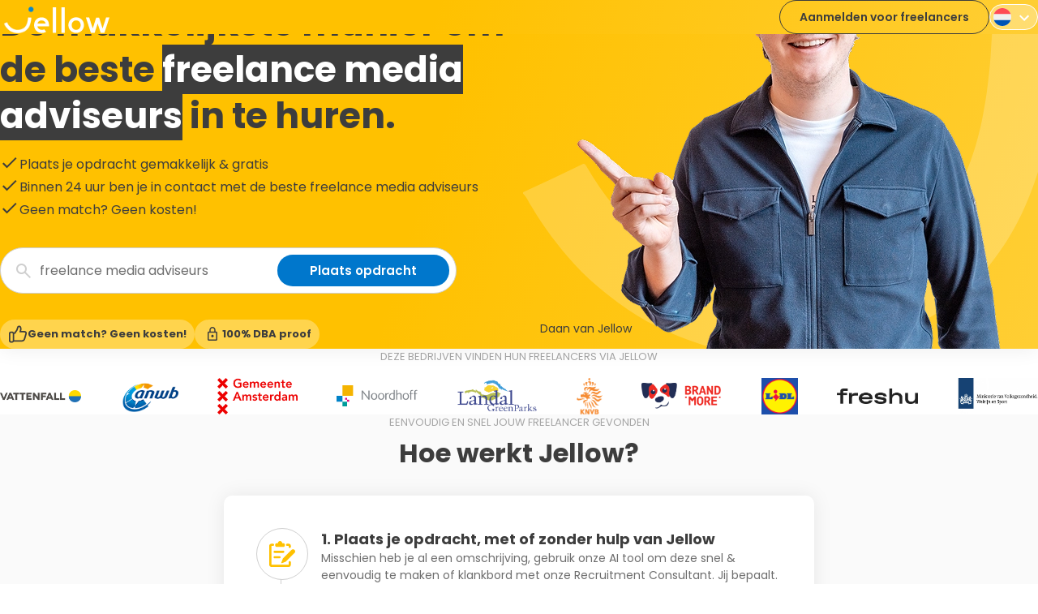

--- FILE ---
content_type: text/html; charset=UTF-8
request_url: https://www.jellow.nl/freelance/marketing/media-adviseur
body_size: 15775
content:
<!doctype html>
<html lang="nl-NL">

<head>
    <meta charset="utf-8">
    <meta name="viewport" content="width=device-width, initial-scale=1">
        <title>Jellow inhuren? Zoek via Jellow</title>
	<style>img:is([sizes="auto" i], [sizes^="auto," i]) { contain-intrinsic-size: 3000px 1500px }</style>
	    <!-- Start VWO Common Smartcode -->
    <script data-jetpack-boost="ignore" type='text/javascript'>
        var _vwo_clicks = 10;
    </script>
    <!-- End VWO Common Smartcode -->
        <!-- Start VWO Async SmartCode -->
    <link rel="preconnect" href="https://dev.visualwebsiteoptimizer.com" />
    <script data-jetpack-boost="ignore" type='text/javascript' id='vwoCode'>
        /* Fix: wp-rocket (application/ld+json) */
        window._vwo_code || (function () {
            var w=window,
            d=document;
            var account_id=865388,
            version=2.2,
            settings_tolerance=2000,
            library_tolerance=2500,
            use_existing_jquery=false,
            platform='web',
            hide_element='body',
            hide_element_style='opacity:0 !important;filter:alpha(opacity=0) !important;background:none !important';
            /* DO NOT EDIT BELOW THIS LINE */
            if(f=!1,v=d.querySelector('#vwoCode'),cc={},-1<d.URL.indexOf('__vwo_disable__')||w._vwo_code)return;try{var e=JSON.parse(localStorage.getItem('_vwo_'+account_id+'_config'));cc=e&&'object'==typeof e?e:{}}catch(e){}function r(t){try{return decodeURIComponent(t)}catch(e){return t}}var s=function(){var e={combination:[],combinationChoose:[],split:[],exclude:[],uuid:null,consent:null,optOut:null},t=d.cookie||'';if(!t)return e;for(var n,i,o=/(?:^|;\s*)(?:(_vis_opt_exp_(\d+)_combi=([^;]*))|(_vis_opt_exp_(\d+)_combi_choose=([^;]*))|(_vis_opt_exp_(\d+)_split=([^:;]*))|(_vis_opt_exp_(\d+)_exclude=[^;]*)|(_vis_opt_out=([^;]*))|(_vwo_global_opt_out=[^;]*)|(_vwo_uuid=([^;]*))|(_vwo_consent=([^;]*)))/g;null!==(n=o.exec(t));)try{n[1]?e.combination.push({id:n[2],value:r(n[3])}):n[4]?e.combinationChoose.push({id:n[5],value:r(n[6])}):n[7]?e.split.push({id:n[8],value:r(n[9])}):n[10]?e.exclude.push({id:n[11]}):n[12]?e.optOut=r(n[13]):n[14]?e.optOut=!0:n[15]?e.uuid=r(n[16]):n[17]&&(i=r(n[18]),e.consent=i&&3<=i.length?i.substring(0,3):null)}catch(e){}return e}();function i(){var e=function(){if(w.VWO&&Array.isArray(w.VWO))for(var e=0;e<w.VWO.length;e++){var t=w.VWO[e];if(Array.isArray(t)&&('setVisitorId'===t[0]||'setSessionId'===t[0]))return!0}return!1}(),t='a='+account_id+'&u='+encodeURIComponent(w._vis_opt_url||d.URL)+'&vn='+version+'&ph=1'+('undefined'!=typeof platform?'&p='+platform:'')+'&st='+w.performance.now();e||((n=function(){var e,t=[],n={},i=w.VWO&&w.VWO.appliedCampaigns||{};for(e in i){var o=i[e]&&i[e].v;o&&(t.push(e+'-'+o+'-1'),n[e]=!0)}if(s&&s.combination)for(var r=0;r<s.combination.length;r++){var a=s.combination[r];n[a.id]||t.push(a.id+'-'+a.value)}return t.join('|')}())&&(t+='&c='+n),(n=function(){var e=[],t={};if(s&&s.combinationChoose)for(var n=0;n<s.combinationChoose.length;n++){var i=s.combinationChoose[n];e.push(i.id+'-'+i.value),t[i.id]=!0}if(s&&s.split)for(var o=0;o<s.split.length;o++)t[(i=s.split[o]).id]||e.push(i.id+'-'+i.value);return e.join('|')}())&&(t+='&cc='+n),(n=function(){var e={},t=[];if(w.VWO&&Array.isArray(w.VWO))for(var n=0;n<w.VWO.length;n++){var i=w.VWO[n];if(Array.isArray(i)&&'setVariation'===i[0]&&i[1]&&Array.isArray(i[1]))for(var o=0;o<i[1].length;o++){var r,a=i[1][o];a&&'object'==typeof a&&(r=a.e,a=a.v,r&&a&&(e[r]=a))}}for(r in e)t.push(r+'-'+e[r]);return t.join('|')}())&&(t+='&sv='+n)),s&&s.optOut&&(t+='&o='+s.optOut);var n=function(){var e=[],t={};if(s&&s.exclude)for(var n=0;n<s.exclude.length;n++){var i=s.exclude[n];t[i.id]||(e.push(i.id),t[i.id]=!0)}return e.join('|')}();return n&&(t+='&e='+n),s&&s.uuid&&(t+='&id='+s.uuid),s&&s.consent&&(t+='&consent='+s.consent),w.name&&-1<w.name.indexOf('_vis_preview')&&(t+='&pM=true'),w.VWO&&w.VWO.ed&&(t+='&ed='+w.VWO.ed),t}code={nonce:v&&v.nonce,use_existing_jquery:function(){return'undefined'!=typeof use_existing_jquery?use_existing_jquery:void 0},library_tolerance:function(){return'undefined'!=typeof library_tolerance?library_tolerance:void 0},settings_tolerance:function(){return cc.sT||settings_tolerance},hide_element_style:function(){return'{'+(cc.hES||hide_element_style)+'}'},hide_element:function(){return performance.getEntriesByName('first-contentful-paint')[0]?'':'string'==typeof cc.hE?cc.hE:hide_element},getVersion:function(){return version},finish:function(e){var t;f||(f=!0,(t=d.getElementById('_vis_opt_path_hides'))&&t.parentNode.removeChild(t),e&&((new Image).src='https://dev.visualwebsiteoptimizer.com/ee.gif?a='+account_id+e))},finished:function(){return f},addScript:function(e){var t=d.createElement('script');t.type='text/javascript',e.src?t.src=e.src:t.text=e.text,v&&t.setAttribute('nonce',v.nonce),d.getElementsByTagName('head')[0].appendChild(t)},load:function(e,t){t=t||{};var n=new XMLHttpRequest;n.open('GET',e,!0),n.withCredentials=!t.dSC,n.responseType=t.responseType||'text',n.onload=function(){if(t.onloadCb)return t.onloadCb(n,e);200===n.status?_vwo_code.addScript({text:n.responseText}):_vwo_code.finish('&e=loading_failure:'+e)},n.onerror=function(){if(t.onerrorCb)return t.onerrorCb(e);_vwo_code.finish('&e=loading_failure:'+e)},n.send()},init:function(){var e,t=this.settings_tolerance();w._vwo_settings_timer=setTimeout(function(){_vwo_code.finish()},t),'body'!==this.hide_element()?(n=d.createElement('style'),e=(t=this.hide_element())?t+this.hide_element_style():'',t=d.getElementsByTagName('head')[0],n.setAttribute('id','_vis_opt_path_hides'),v&&n.setAttribute('nonce',v.nonce),n.setAttribute('type','text/css'),n.styleSheet?n.styleSheet.cssText=e:n.appendChild(d.createTextNode(e)),t.appendChild(n)):(n=d.getElementsByTagName('head')[0],(e=d.createElement('div')).style.cssText='z-index: 2147483647 !important;position: fixed !important;left: 0 !important;top: 0 !important;width: 100% !important;height: 100% !important;background: white !important;',e.setAttribute('id','_vis_opt_path_hides'),e.classList.add('_vis_hide_layer'),n.parentNode.insertBefore(e,n.nextSibling));var n='https://dev.visualwebsiteoptimizer.com/j.php?'+i();-1!==w.location.search.indexOf('_vwo_xhr')?this.addScript({src:n}):this.load(n+'&x=true',{l:1})}};w._vwo_code=code;code.init();})();
    </script>
    <!-- End VWO Async SmartCode -->
    
<!-- The SEO Framework: door Sybre Waaijer -->
<meta name="robots" content="noindex,max-snippet:-1,max-image-preview:standard,max-video-preview:-1" />
<script type="application/ld+json">{"@context":"https://schema.org","@graph":[{"@type":"WebSite","@id":"https://www.jellow.nl/#/schema/WebSite","url":"https://www.jellow.nl/","name":"Jellow","inLanguage":"nl-NL","potentialAction":{"@type":"SearchAction","target":{"@type":"EntryPoint","urlTemplate":"https://www.jellow.nl/search/{search_term_string}/"},"query-input":"required name=search_term_string"},"publisher":{"@type":"Organization","@id":"https://www.jellow.nl/#/schema/Organization","name":"Jellow","url":"https://www.jellow.nl/","logo":{"@type":"ImageObject","url":"https://s3.eu-central-1.wasabisys.com/jellow-marketing-production/app/uploads/2025/09/23055718/cropped-j-symb.png","contentUrl":"https://s3.eu-central-1.wasabisys.com/jellow-marketing-production/app/uploads/2025/09/23055718/cropped-j-symb.png","width":512,"height":512,"contentSize":"8630"}}},{"@type":"WebPage","name":"Jellow inhuren? Zoek via Jellow","inLanguage":"nl-NL","isPartOf":{"@id":"https://www.jellow.nl/#/schema/WebSite"},"breadcrumb":{"@type":"BreadcrumbList","@id":"https://www.jellow.nl/#/schema/BreadcrumbList","itemListElement":[{"@type":"ListItem","position":1,"item":"https://www.jellow.nl/","name":"Jellow"},{"@type":"ListItem","position":2,"name":"Page not found"}]}}]}</script>
<!-- / The SEO Framework: door Sybre Waaijer | 10.46ms meta | 0.30ms boot -->

<script>
window._wpemojiSettings = {"baseUrl":"https:\/\/s.w.org\/images\/core\/emoji\/16.0.1\/72x72\/","ext":".png","svgUrl":"https:\/\/s.w.org\/images\/core\/emoji\/16.0.1\/svg\/","svgExt":".svg","source":{"concatemoji":"https:\/\/www.jellow.nl\/wp\/wp-includes\/js\/wp-emoji-release.min.js?ver=6.8.3"}};
/*! This file is auto-generated */
!function(s,n){var o,i,e;function c(e){try{var t={supportTests:e,timestamp:(new Date).valueOf()};sessionStorage.setItem(o,JSON.stringify(t))}catch(e){}}function p(e,t,n){e.clearRect(0,0,e.canvas.width,e.canvas.height),e.fillText(t,0,0);var t=new Uint32Array(e.getImageData(0,0,e.canvas.width,e.canvas.height).data),a=(e.clearRect(0,0,e.canvas.width,e.canvas.height),e.fillText(n,0,0),new Uint32Array(e.getImageData(0,0,e.canvas.width,e.canvas.height).data));return t.every(function(e,t){return e===a[t]})}function u(e,t){e.clearRect(0,0,e.canvas.width,e.canvas.height),e.fillText(t,0,0);for(var n=e.getImageData(16,16,1,1),a=0;a<n.data.length;a++)if(0!==n.data[a])return!1;return!0}function f(e,t,n,a){switch(t){case"flag":return n(e,"\ud83c\udff3\ufe0f\u200d\u26a7\ufe0f","\ud83c\udff3\ufe0f\u200b\u26a7\ufe0f")?!1:!n(e,"\ud83c\udde8\ud83c\uddf6","\ud83c\udde8\u200b\ud83c\uddf6")&&!n(e,"\ud83c\udff4\udb40\udc67\udb40\udc62\udb40\udc65\udb40\udc6e\udb40\udc67\udb40\udc7f","\ud83c\udff4\u200b\udb40\udc67\u200b\udb40\udc62\u200b\udb40\udc65\u200b\udb40\udc6e\u200b\udb40\udc67\u200b\udb40\udc7f");case"emoji":return!a(e,"\ud83e\udedf")}return!1}function g(e,t,n,a){var r="undefined"!=typeof WorkerGlobalScope&&self instanceof WorkerGlobalScope?new OffscreenCanvas(300,150):s.createElement("canvas"),o=r.getContext("2d",{willReadFrequently:!0}),i=(o.textBaseline="top",o.font="600 32px Arial",{});return e.forEach(function(e){i[e]=t(o,e,n,a)}),i}function t(e){var t=s.createElement("script");t.src=e,t.defer=!0,s.head.appendChild(t)}"undefined"!=typeof Promise&&(o="wpEmojiSettingsSupports",i=["flag","emoji"],n.supports={everything:!0,everythingExceptFlag:!0},e=new Promise(function(e){s.addEventListener("DOMContentLoaded",e,{once:!0})}),new Promise(function(t){var n=function(){try{var e=JSON.parse(sessionStorage.getItem(o));if("object"==typeof e&&"number"==typeof e.timestamp&&(new Date).valueOf()<e.timestamp+604800&&"object"==typeof e.supportTests)return e.supportTests}catch(e){}return null}();if(!n){if("undefined"!=typeof Worker&&"undefined"!=typeof OffscreenCanvas&&"undefined"!=typeof URL&&URL.createObjectURL&&"undefined"!=typeof Blob)try{var e="postMessage("+g.toString()+"("+[JSON.stringify(i),f.toString(),p.toString(),u.toString()].join(",")+"));",a=new Blob([e],{type:"text/javascript"}),r=new Worker(URL.createObjectURL(a),{name:"wpTestEmojiSupports"});return void(r.onmessage=function(e){c(n=e.data),r.terminate(),t(n)})}catch(e){}c(n=g(i,f,p,u))}t(n)}).then(function(e){for(var t in e)n.supports[t]=e[t],n.supports.everything=n.supports.everything&&n.supports[t],"flag"!==t&&(n.supports.everythingExceptFlag=n.supports.everythingExceptFlag&&n.supports[t]);n.supports.everythingExceptFlag=n.supports.everythingExceptFlag&&!n.supports.flag,n.DOMReady=!1,n.readyCallback=function(){n.DOMReady=!0}}).then(function(){return e}).then(function(){var e;n.supports.everything||(n.readyCallback(),(e=n.source||{}).concatemoji?t(e.concatemoji):e.wpemoji&&e.twemoji&&(t(e.twemoji),t(e.wpemoji)))}))}((window,document),window._wpemojiSettings);
</script>
<link rel='stylesheet' id='formidable-css' href='https://www.jellow.nl/app/plugins/formidable/css/formidableforms1.css?ver=1028641' media='all' />
<style id='wp-emoji-styles-inline-css'>

	img.wp-smiley, img.emoji {
		display: inline !important;
		border: none !important;
		box-shadow: none !important;
		height: 1em !important;
		width: 1em !important;
		margin: 0 0.07em !important;
		vertical-align: -0.1em !important;
		background: none !important;
		padding: 0 !important;
	}
</style>
<link rel='stylesheet' id='wp-block-library-css' href='https://www.jellow.nl/wp/wp-includes/css/dist/block-library/style.min.css?ver=6.8.3' media='all' />
<style id='wp-block-library-theme-inline-css'>
.wp-block-audio :where(figcaption){color:#555;font-size:13px;text-align:center}.is-dark-theme .wp-block-audio :where(figcaption){color:#ffffffa6}.wp-block-audio{margin:0 0 1em}.wp-block-code{border:1px solid #ccc;border-radius:4px;font-family:Menlo,Consolas,monaco,monospace;padding:.8em 1em}.wp-block-embed :where(figcaption){color:#555;font-size:13px;text-align:center}.is-dark-theme .wp-block-embed :where(figcaption){color:#ffffffa6}.wp-block-embed{margin:0 0 1em}.blocks-gallery-caption{color:#555;font-size:13px;text-align:center}.is-dark-theme .blocks-gallery-caption{color:#ffffffa6}:root :where(.wp-block-image figcaption){color:#555;font-size:13px;text-align:center}.is-dark-theme :root :where(.wp-block-image figcaption){color:#ffffffa6}.wp-block-image{margin:0 0 1em}.wp-block-pullquote{border-bottom:4px solid;border-top:4px solid;color:currentColor;margin-bottom:1.75em}.wp-block-pullquote cite,.wp-block-pullquote footer,.wp-block-pullquote__citation{color:currentColor;font-size:.8125em;font-style:normal;text-transform:uppercase}.wp-block-quote{border-left:.25em solid;margin:0 0 1.75em;padding-left:1em}.wp-block-quote cite,.wp-block-quote footer{color:currentColor;font-size:.8125em;font-style:normal;position:relative}.wp-block-quote:where(.has-text-align-right){border-left:none;border-right:.25em solid;padding-left:0;padding-right:1em}.wp-block-quote:where(.has-text-align-center){border:none;padding-left:0}.wp-block-quote.is-large,.wp-block-quote.is-style-large,.wp-block-quote:where(.is-style-plain){border:none}.wp-block-search .wp-block-search__label{font-weight:700}.wp-block-search__button{border:1px solid #ccc;padding:.375em .625em}:where(.wp-block-group.has-background){padding:1.25em 2.375em}.wp-block-separator.has-css-opacity{opacity:.4}.wp-block-separator{border:none;border-bottom:2px solid;margin-left:auto;margin-right:auto}.wp-block-separator.has-alpha-channel-opacity{opacity:1}.wp-block-separator:not(.is-style-wide):not(.is-style-dots){width:100px}.wp-block-separator.has-background:not(.is-style-dots){border-bottom:none;height:1px}.wp-block-separator.has-background:not(.is-style-wide):not(.is-style-dots){height:2px}.wp-block-table{margin:0 0 1em}.wp-block-table td,.wp-block-table th{word-break:normal}.wp-block-table :where(figcaption){color:#555;font-size:13px;text-align:center}.is-dark-theme .wp-block-table :where(figcaption){color:#ffffffa6}.wp-block-video :where(figcaption){color:#555;font-size:13px;text-align:center}.is-dark-theme .wp-block-video :where(figcaption){color:#ffffffa6}.wp-block-video{margin:0 0 1em}:root :where(.wp-block-template-part.has-background){margin-bottom:0;margin-top:0;padding:1.25em 2.375em}
</style>
<style id='classic-theme-styles-inline-css'>
/*! This file is auto-generated */
.wp-block-button__link{color:#fff;background-color:#32373c;border-radius:9999px;box-shadow:none;text-decoration:none;padding:calc(.667em + 2px) calc(1.333em + 2px);font-size:1.125em}.wp-block-file__button{background:#32373c;color:#fff;text-decoration:none}
</style>
<style id='gutenberg-content-editor-style-inline-css'>
.wp-block-create-block-content-commands{background-color:#21759b;color:#fff;padding:2px}.block-editor-block-toolbar .dashicons-admin-generic,.dashicons-screenoptions.seoaic-icon{background-color:#000;background-image:url(/app/plugins/seoai-client/gutenberg/content-editor/build/content-editor/../images/s-logo.88bc4401.png)!important;background-position:center 5px;background-repeat:no-repeat;background-size:60%;height:28px;width:28px}.block-editor-block-toolbar .dashicons-admin-generic:before,.dashicons-screenoptions.seoaic-icon:before{content:""!important}

</style>
<style id='seoaic-faq-block-style-inline-css'>
.wp-block-create-block-content-commands{background-color:#21759b;color:#fff;padding:2px}

</style>
<style id='seoaic-generate-image-block-style-inline-css'>
.seoaic-generated-image-section img{max-width:100%}

</style>
<style id='seoaic-multistep-lead-block-style-inline-css'>


</style>
<style id='seoaic-interactive-article-block-style-inline-css'>
.seoaic-ia .wp-block-post-content{position:relative}.seoaic-ia .seoaic-interactive-article-block~*{left:-300px;opacity:0;position:absolute}.seoaic-ia .seoaic-interactive-article-block~.show-animate{animation-duration:.5s;animation-fill-mode:forwards;animation-name:show-animate;position:relative}.seoaic-ia .seoaic-interactive-article-block .seoaic-ia-buttons-content{display:flex;flex-wrap:wrap;gap:5px}.seoaic-ia .seoaic-interactive-article-block .seoaic-ia-buttons-content button{border-style:solid;cursor:pointer;padding:15px;transition:all .2s linear}.seoaic-ia .seoaic-interactive-article-block .seoaic-ia-buttons-content button:not([disabled]):hover{box-shadow:2px 2px 3px 1px #000}.seoaic-ia .seoaic-interactive-article-block .seoaic-ia-buttons-content button:disabled{opacity:.5;pointer-events:none}.seoaic-ia .seoaic-interactive-article-block .seoaic-ia-multi-items-wrapper{display:flex;flex-wrap:wrap;gap:5px;margin:1rem 0}.seoaic-ia .seoaic-interactive-article-block .seoaic-ia-multi-item{border-style:solid;cursor:pointer;display:flex;margin:0;padding:15px;-webkit-user-select:none;-moz-user-select:none;user-select:none}.seoaic-ia .seoaic-interactive-article-block .seoaic-ia-textarea-content textarea{background:#fff;border:0;box-shadow:inset 0 2px 6px 0 rgba(0,0,0,.11);box-sizing:border-box;height:80px;margin:0;outline:unset;padding:20px;width:100%}@keyframes show-animate{0%{left:-300px;opacity:0}to{left:0;opacity:1}}.seoaic-ia-inactive-message:before{background-color:rgba(255,0,0,.1);border:1px solid #ffb5b6;border-left:4px solid #d63638;border-radius:5px;content:attr(data-text);display:block;padding:5px 12px}

</style>
<style id='global-styles-inline-css'>
:root{--wp--preset--aspect-ratio--square: 1;--wp--preset--aspect-ratio--4-3: 4/3;--wp--preset--aspect-ratio--3-4: 3/4;--wp--preset--aspect-ratio--3-2: 3/2;--wp--preset--aspect-ratio--2-3: 2/3;--wp--preset--aspect-ratio--16-9: 16/9;--wp--preset--aspect-ratio--9-16: 9/16;--wp--preset--color--black: #000000;--wp--preset--color--cyan-bluish-gray: #abb8c3;--wp--preset--color--white: #ffffff;--wp--preset--color--pale-pink: #f78da7;--wp--preset--color--vivid-red: #cf2e2e;--wp--preset--color--luminous-vivid-orange: #ff6900;--wp--preset--color--luminous-vivid-amber: #fcb900;--wp--preset--color--light-green-cyan: #7bdcb5;--wp--preset--color--vivid-green-cyan: #00d084;--wp--preset--color--pale-cyan-blue: #8ed1fc;--wp--preset--color--vivid-cyan-blue: #0693e3;--wp--preset--color--vivid-purple: #9b51e0;--wp--preset--gradient--vivid-cyan-blue-to-vivid-purple: linear-gradient(135deg,rgba(6,147,227,1) 0%,rgb(155,81,224) 100%);--wp--preset--gradient--light-green-cyan-to-vivid-green-cyan: linear-gradient(135deg,rgb(122,220,180) 0%,rgb(0,208,130) 100%);--wp--preset--gradient--luminous-vivid-amber-to-luminous-vivid-orange: linear-gradient(135deg,rgba(252,185,0,1) 0%,rgba(255,105,0,1) 100%);--wp--preset--gradient--luminous-vivid-orange-to-vivid-red: linear-gradient(135deg,rgba(255,105,0,1) 0%,rgb(207,46,46) 100%);--wp--preset--gradient--very-light-gray-to-cyan-bluish-gray: linear-gradient(135deg,rgb(238,238,238) 0%,rgb(169,184,195) 100%);--wp--preset--gradient--cool-to-warm-spectrum: linear-gradient(135deg,rgb(74,234,220) 0%,rgb(151,120,209) 20%,rgb(207,42,186) 40%,rgb(238,44,130) 60%,rgb(251,105,98) 80%,rgb(254,248,76) 100%);--wp--preset--gradient--blush-light-purple: linear-gradient(135deg,rgb(255,206,236) 0%,rgb(152,150,240) 100%);--wp--preset--gradient--blush-bordeaux: linear-gradient(135deg,rgb(254,205,165) 0%,rgb(254,45,45) 50%,rgb(107,0,62) 100%);--wp--preset--gradient--luminous-dusk: linear-gradient(135deg,rgb(255,203,112) 0%,rgb(199,81,192) 50%,rgb(65,88,208) 100%);--wp--preset--gradient--pale-ocean: linear-gradient(135deg,rgb(255,245,203) 0%,rgb(182,227,212) 50%,rgb(51,167,181) 100%);--wp--preset--gradient--electric-grass: linear-gradient(135deg,rgb(202,248,128) 0%,rgb(113,206,126) 100%);--wp--preset--gradient--midnight: linear-gradient(135deg,rgb(2,3,129) 0%,rgb(40,116,252) 100%);--wp--preset--font-size--small: 13px;--wp--preset--font-size--medium: 20px;--wp--preset--font-size--large: 36px;--wp--preset--font-size--x-large: 42px;--wp--preset--spacing--20: 0.44rem;--wp--preset--spacing--30: 0.67rem;--wp--preset--spacing--40: 1rem;--wp--preset--spacing--50: 1.5rem;--wp--preset--spacing--60: 2.25rem;--wp--preset--spacing--70: 3.38rem;--wp--preset--spacing--80: 5.06rem;--wp--preset--shadow--natural: 6px 6px 9px rgba(0, 0, 0, 0.2);--wp--preset--shadow--deep: 12px 12px 50px rgba(0, 0, 0, 0.4);--wp--preset--shadow--sharp: 6px 6px 0px rgba(0, 0, 0, 0.2);--wp--preset--shadow--outlined: 6px 6px 0px -3px rgba(255, 255, 255, 1), 6px 6px rgba(0, 0, 0, 1);--wp--preset--shadow--crisp: 6px 6px 0px rgba(0, 0, 0, 1);}:where(.is-layout-flex){gap: 0.5em;}:where(.is-layout-grid){gap: 0.5em;}body .is-layout-flex{display: flex;}.is-layout-flex{flex-wrap: wrap;align-items: center;}.is-layout-flex > :is(*, div){margin: 0;}body .is-layout-grid{display: grid;}.is-layout-grid > :is(*, div){margin: 0;}:where(.wp-block-columns.is-layout-flex){gap: 2em;}:where(.wp-block-columns.is-layout-grid){gap: 2em;}:where(.wp-block-post-template.is-layout-flex){gap: 1.25em;}:where(.wp-block-post-template.is-layout-grid){gap: 1.25em;}.has-black-color{color: var(--wp--preset--color--black) !important;}.has-cyan-bluish-gray-color{color: var(--wp--preset--color--cyan-bluish-gray) !important;}.has-white-color{color: var(--wp--preset--color--white) !important;}.has-pale-pink-color{color: var(--wp--preset--color--pale-pink) !important;}.has-vivid-red-color{color: var(--wp--preset--color--vivid-red) !important;}.has-luminous-vivid-orange-color{color: var(--wp--preset--color--luminous-vivid-orange) !important;}.has-luminous-vivid-amber-color{color: var(--wp--preset--color--luminous-vivid-amber) !important;}.has-light-green-cyan-color{color: var(--wp--preset--color--light-green-cyan) !important;}.has-vivid-green-cyan-color{color: var(--wp--preset--color--vivid-green-cyan) !important;}.has-pale-cyan-blue-color{color: var(--wp--preset--color--pale-cyan-blue) !important;}.has-vivid-cyan-blue-color{color: var(--wp--preset--color--vivid-cyan-blue) !important;}.has-vivid-purple-color{color: var(--wp--preset--color--vivid-purple) !important;}.has-black-background-color{background-color: var(--wp--preset--color--black) !important;}.has-cyan-bluish-gray-background-color{background-color: var(--wp--preset--color--cyan-bluish-gray) !important;}.has-white-background-color{background-color: var(--wp--preset--color--white) !important;}.has-pale-pink-background-color{background-color: var(--wp--preset--color--pale-pink) !important;}.has-vivid-red-background-color{background-color: var(--wp--preset--color--vivid-red) !important;}.has-luminous-vivid-orange-background-color{background-color: var(--wp--preset--color--luminous-vivid-orange) !important;}.has-luminous-vivid-amber-background-color{background-color: var(--wp--preset--color--luminous-vivid-amber) !important;}.has-light-green-cyan-background-color{background-color: var(--wp--preset--color--light-green-cyan) !important;}.has-vivid-green-cyan-background-color{background-color: var(--wp--preset--color--vivid-green-cyan) !important;}.has-pale-cyan-blue-background-color{background-color: var(--wp--preset--color--pale-cyan-blue) !important;}.has-vivid-cyan-blue-background-color{background-color: var(--wp--preset--color--vivid-cyan-blue) !important;}.has-vivid-purple-background-color{background-color: var(--wp--preset--color--vivid-purple) !important;}.has-black-border-color{border-color: var(--wp--preset--color--black) !important;}.has-cyan-bluish-gray-border-color{border-color: var(--wp--preset--color--cyan-bluish-gray) !important;}.has-white-border-color{border-color: var(--wp--preset--color--white) !important;}.has-pale-pink-border-color{border-color: var(--wp--preset--color--pale-pink) !important;}.has-vivid-red-border-color{border-color: var(--wp--preset--color--vivid-red) !important;}.has-luminous-vivid-orange-border-color{border-color: var(--wp--preset--color--luminous-vivid-orange) !important;}.has-luminous-vivid-amber-border-color{border-color: var(--wp--preset--color--luminous-vivid-amber) !important;}.has-light-green-cyan-border-color{border-color: var(--wp--preset--color--light-green-cyan) !important;}.has-vivid-green-cyan-border-color{border-color: var(--wp--preset--color--vivid-green-cyan) !important;}.has-pale-cyan-blue-border-color{border-color: var(--wp--preset--color--pale-cyan-blue) !important;}.has-vivid-cyan-blue-border-color{border-color: var(--wp--preset--color--vivid-cyan-blue) !important;}.has-vivid-purple-border-color{border-color: var(--wp--preset--color--vivid-purple) !important;}.has-vivid-cyan-blue-to-vivid-purple-gradient-background{background: var(--wp--preset--gradient--vivid-cyan-blue-to-vivid-purple) !important;}.has-light-green-cyan-to-vivid-green-cyan-gradient-background{background: var(--wp--preset--gradient--light-green-cyan-to-vivid-green-cyan) !important;}.has-luminous-vivid-amber-to-luminous-vivid-orange-gradient-background{background: var(--wp--preset--gradient--luminous-vivid-amber-to-luminous-vivid-orange) !important;}.has-luminous-vivid-orange-to-vivid-red-gradient-background{background: var(--wp--preset--gradient--luminous-vivid-orange-to-vivid-red) !important;}.has-very-light-gray-to-cyan-bluish-gray-gradient-background{background: var(--wp--preset--gradient--very-light-gray-to-cyan-bluish-gray) !important;}.has-cool-to-warm-spectrum-gradient-background{background: var(--wp--preset--gradient--cool-to-warm-spectrum) !important;}.has-blush-light-purple-gradient-background{background: var(--wp--preset--gradient--blush-light-purple) !important;}.has-blush-bordeaux-gradient-background{background: var(--wp--preset--gradient--blush-bordeaux) !important;}.has-luminous-dusk-gradient-background{background: var(--wp--preset--gradient--luminous-dusk) !important;}.has-pale-ocean-gradient-background{background: var(--wp--preset--gradient--pale-ocean) !important;}.has-electric-grass-gradient-background{background: var(--wp--preset--gradient--electric-grass) !important;}.has-midnight-gradient-background{background: var(--wp--preset--gradient--midnight) !important;}.has-small-font-size{font-size: var(--wp--preset--font-size--small) !important;}.has-medium-font-size{font-size: var(--wp--preset--font-size--medium) !important;}.has-large-font-size{font-size: var(--wp--preset--font-size--large) !important;}.has-x-large-font-size{font-size: var(--wp--preset--font-size--x-large) !important;}
:where(.wp-block-post-template.is-layout-flex){gap: 1.25em;}:where(.wp-block-post-template.is-layout-grid){gap: 1.25em;}
:where(.wp-block-columns.is-layout-flex){gap: 2em;}:where(.wp-block-columns.is-layout-grid){gap: 2em;}
:root :where(.wp-block-pullquote){font-size: 1.5em;line-height: 1.6;}
</style>
<link rel='stylesheet' id='seoaic_front_main_css-css' href='https://www.jellow.nl/app/plugins/seoai-client/assets/css/front.min.css?ver=2.21.11' media='all' />
<style id='seoaic_front_main_css-inline-css'>

            .seoaic-multistep-form .seoaic-ms-steps-wrapper {
                background-color: #fff !important;
                border: 0px solid #000 !important;
                border-radius: 0px !important;
            }

            div.seoaic-multistep-form .seoaic-ms-step-question {
                background: #fff;
                color: #100717;
                font-size: 13px;
                border-radius: 0px;
                border: 0px solid #000 !important;
            }

            .seoaic-multistep-form .seoaic-ms-text-message-wrapper {
                background: #fff;
                color: #100717;
                font-size: 13px ;
                border-radius: 0px;
                border: 0px solid #000;
            }
            .seoaic-multistep-form .seoaic-ms-multi-items-wrapper label {
                background: #fff;
                color: #100717;
                font-size: 13px;
                border-radius: 0px;
                border: 0px solid #000;
            }

            .seoaic-multistep-form .seoaic-ms-textarea-content textarea {
                border-radius: 0px;
                outline: 1px solid #fff;
            }

            .seoaic-multistep-form .seoaic-ms-contact-fields-wrapper {
                background: #fff;
                border-radius: 0px;
                border: 0px solid #000;
            }

            .seoaic-multistep-form .seoaic-ms-contact-field {
                border-radius: 0px;
                outline: 1px solid #fff;
                font-size: 13px;
            }

            .seoaic-multistep-form .seoaic-ms-contact-field-content label {
                color: #100717;
                font-size: 13px;
            }

            .seoaic-multistep-form .seoaic-ms-buttons-wrapper button {
                background: #fff !important;
                color: #100717 !important;
                font-size: 13px !important;
                border-radius: 0px !important;
                border: 0px solid #000 !important;
            }

            .seoaic-multistep-form .seoaic-ms-answer-item {
                background: #fff;
                color: #100717;
                font-size: 13px;
                border-radius: 0px;
                border: 0px solid #000;
            }

            .seoaic-multistep-form .seoaic-ms-bot-icon.show {
                background-color: #000;
                background-size: 100% 100%;
                background-position: center center;
                background-repeat: no-repeat;
                border-radius: 0px;
                border: 0px solid #000;
                width: 46px;
                height: 46px;
                left: 0;
                box-sizing: content-box;
            }

            .seoaic-multistep-form .seoaic-multistep-progress {
                height: 5px;
                background-color: #000;
            }
        


            .seoaic-ia-buttons-content button {
                background: #fff;
                color: #100717;
                font-size: 13px;
                border-radius: 0px;
                border: 0px solid #000;
            }

            .seoaic-ia-multi-items-wrapper label {
                background: #fff;
                color: #100717;
                font-size: 13px;
                border-radius: 0px;
                border: 0px solid #000;
            }

            .seoaic-ia-textarea-content textarea {
                border-radius: 0px;
                outline: 1px solid #fff;
            }

        
</style>
<link rel='stylesheet' id='wpml-legacy-dropdown-click-0-css' href='https://www.jellow.nl/app/plugins/sitepress-multilingual-cms/templates/language-switchers/legacy-dropdown-click/style.min.css?ver=1' media='all' />
<script id="wpml-cookie-js-extra">
var wpml_cookies = {"wp-wpml_current_language":{"value":"nl","expires":1,"path":"\/"}};
var wpml_cookies = {"wp-wpml_current_language":{"value":"nl","expires":1,"path":"\/"}};
</script>
<script src="https://www.jellow.nl/app/plugins/sitepress-multilingual-cms/res/js/cookies/language-cookie.js?ver=484900" id="wpml-cookie-js" defer data-wp-strategy="defer"></script>
<script src="https://www.jellow.nl/wp/wp-includes/js/jquery/jquery.min.js?ver=3.7.1" id="jquery-core-js"></script>
<script src="https://www.jellow.nl/wp/wp-includes/js/jquery/jquery-migrate.min.js?ver=3.4.1" id="jquery-migrate-js"></script>
<script src="https://www.jellow.nl/app/plugins/sitepress-multilingual-cms/templates/language-switchers/legacy-dropdown-click/script.min.js?ver=1" id="wpml-legacy-dropdown-click-0-js"></script>
<link rel="https://api.w.org/" href="https://www.jellow.nl/wp-json/" /><link rel="EditURI" type="application/rsd+xml" title="RSD" href="https://www.jellow.nl/wp/xmlrpc.php?rsd" />
<meta name="generator" content="WPML ver:4.8.4 stt:37,1;" />
<meta name="google-site-verification" content="SSPeHRrl71AlRC5zjdU3w905Aj7Du2FoTw3DhOJNIbc" />
<script>document.documentElement.className += " js";</script>
<!-- Google Tag Manager -->
<script>(function(w,d,s,l,i){w[l]=w[l]||[];w[l].push({'gtm.start':
new Date().getTime(),event:'gtm.js'});var f=d.getElementsByTagName(s)[0],
j=d.createElement(s),dl=l!='dataLayer'?'&l='+l:'';j.async=true;j.src=
'https://www.googletagmanager.com/gtm.js?id='+i+dl;f.parentNode.insertBefore(j,f);
})(window,document,'script','dataLayer','GTM-K8NCTS');</script>
<!-- End Google Tag Manager --><link rel="icon" href="https://s3.eu-central-1.wasabisys.com/jellow-marketing-production/app/uploads/2025/09/23055718/cropped-j-symb-32x32.png" sizes="32x32" />
<link rel="icon" href="https://s3.eu-central-1.wasabisys.com/jellow-marketing-production/app/uploads/2025/09/23055718/cropped-j-symb-192x192.png" sizes="192x192" />
<link rel="apple-touch-icon" href="https://s3.eu-central-1.wasabisys.com/jellow-marketing-production/app/uploads/2025/09/23055718/cropped-j-symb-180x180.png" />
<meta name="msapplication-TileImage" content="https://s3.eu-central-1.wasabisys.com/jellow-marketing-production/app/uploads/2025/09/23055718/cropped-j-symb-270x270.png" />

    <link rel="preload" as="style" href="https://www.jellow.nl/app/themes/jellow/public/build/assets/app-Bh_UGwW4.css" /><link rel="preload" as="style" href="https://www.jellow.nl/app/themes/jellow/public/build/assets/app-Ds_YmOBQ.css" /><link rel="modulepreload" href="https://www.jellow.nl/app/themes/jellow/public/build/assets/app-CtFEnw_k.js" /><link rel="stylesheet" href="https://www.jellow.nl/app/themes/jellow/public/build/assets/app-Bh_UGwW4.css" /><link rel="stylesheet" href="https://www.jellow.nl/app/themes/jellow/public/build/assets/app-Ds_YmOBQ.css" /><script type="module" src="https://www.jellow.nl/app/themes/jellow/public/build/assets/app-CtFEnw_k.js"></script></head>

<body class="error404 wp-embed-responsive wp-theme-jellow">
    <!-- Google Tag Manager (noscript) -->
<noscript><iframe src="https://www.googletagmanager.com/ns.html?id=GTM-K8NCTS"
height="0" width="0" style="display:none;visibility:hidden"></iframe></noscript>
<!-- End Google Tag Manager (noscript) -->
    <div id="app">
                    <header class="banner jellow-header-v2">
    <div class="container-fluid jellow-header-v2__logo">
        <a href="https://www.jellow.nl/">
            <img src="https://www.jellow.nl/app/themes/jellow/public/build/assets/j-CtjC9fXA.gif" alt="J letter only" class="jellow-header-v2__logo">
            <img src="https://www.jellow.nl/app/themes/jellow/public/build/assets/ellow-logo-letter-DzwRzpmR.svg" alt="Jellow Logo White" class="jellow-header-v2__logo">
        </a>

        <div class="jellow-header-v2__content">
            
                            <a class="btn btn-blue btn-header"
                    href="https://platform.jellow.nl/register/professional" target="_blank">
                    Aanmelden voor freelancers
                </a>
            


            <div class="jellow-header-v2__wpml">
                
<div class="wpml-ls-statics-shortcode_actions wpml-ls wpml-ls-legacy-dropdown-click js-wpml-ls-legacy-dropdown-click">
	<ul role="menu">

		<li class="wpml-ls-slot-shortcode_actions wpml-ls-item wpml-ls-item-nl wpml-ls-current-language wpml-ls-first-item wpml-ls-item-legacy-dropdown-click" role="none">

			<a href="#" class="js-wpml-ls-item-toggle wpml-ls-item-toggle" role="menuitem" title="Overschakelen naar Nederlands">
                                                    <img
            class="wpml-ls-flag"
            src="https://www.jellow.nl/app/plugins/sitepress-multilingual-cms/res/flags/nl.svg"
            alt="Nederlands"
            width=18
            height=12
    /></a>

			<ul class="js-wpml-ls-sub-menu wpml-ls-sub-menu" role="menu">
				
					<li class="wpml-ls-slot-shortcode_actions wpml-ls-item wpml-ls-item-en wpml-ls-last-item" role="none">
						<a href="https://www.jellow.nl/en/" class="wpml-ls-link" role="menuitem" aria-label="Overschakelen naar Engels" title="Overschakelen naar Engels">
                                                                <img
            class="wpml-ls-flag"
            src="https://www.jellow.nl/app/plugins/sitepress-multilingual-cms/res/flags/en.svg"
            alt="Engels"
            width=18
            height=12
    /></a>
					</li>

							</ul>

		</li>

	</ul>
</div>

            </div>
        </div>
    </div>
</header>
        
        <main id="main" class="main">
                   <article class="h-entry post-1239 landing-page type-landing-page status-publish hentry">

  <div class="e-content">
    <section id="block_f02c66710c6454d36705a8997acd66a0" class="block-hero-v4 ">
	<div class="container block-hero-v4__container">
			<div class="block-hero-v4__container__inner">
				<div class="block-hero-v4__container__inner__title"><h1>De makkelijkste manier om<br />
de beste <span>freelance media adviseurs</span> in te huren.</h1>
</div>

				
									<div class="block-hero-v4__container__inner__list">
													<p class="block-hero-v4__container__inner__list__item"> <img decoding="async" src="https://www.jellow.nl/app/themes/jellow/public/build/assets/ic-checkmark-black-BiNZWUCE.svg" alt=""> Plaats je opdracht gemakkelijk &amp; gratis</p>
													<p class="block-hero-v4__container__inner__list__item"> <img decoding="async" src="https://www.jellow.nl/app/themes/jellow/public/build/assets/ic-checkmark-black-BiNZWUCE.svg" alt=""> Binnen 24 uur ben je in contact met de beste freelance media adviseurs</p>
													<p class="block-hero-v4__container__inner__list__item"> <img decoding="async" src="https://www.jellow.nl/app/themes/jellow/public/build/assets/ic-checkmark-black-BiNZWUCE.svg" alt=""> Geen match? Geen kosten!</p>
											</div>
				
				<div class="block-hero-v4__container__inner__search">
					<form role="search" method="get" class="search-form" action="https://platform.jellow.nl/register-landing" >

    <img decoding="async" class="loop-ico" src="https://www.jellow.nl/app/themes/jellow/public/build/assets/search-icon-DRo_FdBV.svg" alt="search">

    <input type="search" name="looking_for" value="freelance media adviseurs"
        placeholder="freelance media adviseurs" aria-label="Search" required>

                        <input type="hidden" name="landing_page_full" value="/freelance/marketing/media-adviseur">
    
    <button type="submit">Plaats opdracht</button>
</form>
				</div>

				<div class="block-hero-v4__container__inner__icons">
					<ul class="block-hero-v4__container__inner__icons__list">
						<li class="block-hero-v4__container__inner__icons__item">
							<img decoding="async" src="https://www.jellow.nl/app/themes/jellow/public/build/assets/ic-thumb-up-black-CmIgNcRG.svg" alt="Thumbs up icon">
							<span>Geen match? Geen kosten!</span>
						</li>
						<li class="block-hero-v4__container__inner__icons__item">
							<img decoding="async" src="https://www.jellow.nl/app/themes/jellow/public/build/assets/ic-lock-black-BXm2N0r-.svg" alt="Lock icon">
							<span>100% DBA proof</span>
						</li>
					</ul>
				</div>
			</div>

			<div class="block-hero-v4__container__absolute">
				<img decoding="async" class="block-hero-v4__container__absolute__img-person" src="https://s3.eu-central-1.wasabisys.com/jellow-marketing-production/app/uploads/2025/09/23055526/Daan-van-Jellow-1.webp" alt="Daan van Jellow Image">

				<img
					class="block-hero-v4__container__absolute__img-logo"
					src="https://www.jellow.nl/app/themes/jellow/public/build/assets/jellow-logo-only-white-ClUESDcw.svg"
					alt="Logo background"
				>

				<p class="block-hero-v4__container__absolute__text">Daan van Jellow</p>
			</div>
	</div>
</section>


<section id="block_aec87ea3913bc6939c21bbcd27f5a77e" class="block-logo-carousel "
        style="background-color:FAFAFA">
        <div class="container">
                            <h2 class="block-logo-carousel__title">DEZE BEDRIJVEN VINDEN HUN FREELANCERS VIA JELLOW</h2>
                        <div class="block-logo-carousel__track">
                <div class="block-logo-carousel__slide">
                                            <div class="block-logo-carousel__item">
                            <img decoding="async" src="https://s3.eu-central-1.wasabisys.com/jellow-marketing-production/app/uploads/2025/09/23035323/Vattenfall_logo2.png" alt="">
                        </div>
                                            <div class="block-logo-carousel__item">
                            <img decoding="async" src="https://s3.eu-central-1.wasabisys.com/jellow-marketing-production/app/uploads/2025/09/23035322/anwb.png" alt="">
                        </div>
                                            <div class="block-logo-carousel__item">
                            <img decoding="async" src="https://s3.eu-central-1.wasabisys.com/jellow-marketing-production/app/uploads/2025/09/23055524/Logo_of_Gemeente.png" alt="">
                        </div>
                                            <div class="block-logo-carousel__item">
                            <img decoding="async" src="https://s3.eu-central-1.wasabisys.com/jellow-marketing-production/app/uploads/2025/09/23035322/noordhoff-logo.png" alt="">
                        </div>
                                            <div class="block-logo-carousel__item">
                            <img decoding="async" src="https://s3.eu-central-1.wasabisys.com/jellow-marketing-production/app/uploads/2025/09/23035322/landals-ne.png" alt="">
                        </div>
                                            <div class="block-logo-carousel__item">
                            <img decoding="async" src="https://s3.eu-central-1.wasabisys.com/jellow-marketing-production/app/uploads/2025/09/23035323/KNVB_logo.png" alt="">
                        </div>
                                            <div class="block-logo-carousel__item">
                            <img decoding="async" src="https://s3.eu-central-1.wasabisys.com/jellow-marketing-production/app/uploads/2025/09/23035319/customer-logo-1.png" alt="">
                        </div>
                                            <div class="block-logo-carousel__item">
                            <img decoding="async" src="https://s3.eu-central-1.wasabisys.com/jellow-marketing-production/app/uploads/2025/09/23055524/Lidl_logo-1.png" alt="">
                        </div>
                                            <div class="block-logo-carousel__item">
                            <img decoding="async" src="https://s3.eu-central-1.wasabisys.com/jellow-marketing-production/app/uploads/2025/09/23035323/freshu-logo.webp" alt="">
                        </div>
                                            <div class="block-logo-carousel__item">
                            <img decoding="async" src="https://s3.eu-central-1.wasabisys.com/jellow-marketing-production/app/uploads/2025/09/23035323/logo-ministerie-van-volksgezondheid-welzijn-en-sport-kopieren_0.webp" alt="">
                        </div>
                                    </div>
            </div>
        </div>
    </section>


<section
  id="block_56b3ddca676699f40ac56d87c980c99d"
  class="block-icon-stepper "
  style="background: linear-gradient(to bottom, #fafafa 70%, #f1f1f1 70%);">
  <div class="container block-icon-stepper__container">
    <div class="block-icon-stepper__container__header">
                  <p class="block-icon-stepper__container__header__subtitle pos-top">EENVOUDIG EN SNEL JOUW FREELANCER GEVONDEN</p>
        
        <h2 class="block-icon-stepper__container__header__title">Hoe werkt Jellow?</h2>

            </div>

    <div class="block-icon-stepper__container__body" style="--grid-columns: 1;">
                      <div class="block-icon-stepper__container__body__card">
          
          <div class="block-icon-stepper__container__body__card__body">
            
                          <div class="block-icon-stepper__container__body__card__body__list">
                                  <div class="block-icon-stepper__container__body__card__body__list__item has_vertical_line">
                      <div class="block-icon-stepper__container__body__card__body__list__item__icon">
                          <img decoding="async" src="https://s3.eu-central-1.wasabisys.com/jellow-marketing-production/app/uploads/2025/09/23055419/streamline-ultimate_paper-write-bold-1.svg" alt="Stap 1">
                      </div>
                      <div class="block-icon-stepper__container__body__card__body__list__item__content" style="--stepper-content-justify: ">
                                                  <h3 class="block-icon-stepper__container__body__card__body__list__item__title">1. Plaats je opdracht, met of zonder hulp van Jellow</h3>
                        
                                                  <p class="block-icon-stepper__container__body__card__body__list__item__text">
                            Misschien heb je al een omschrijving, gebruik onze AI tool om deze snel &amp; eenvoudig te maken of klankbord met onze Recruitment Consultant. Jij bepaalt.
                          </p>
                                                                        </div>
                  </div>
                                  <div class="block-icon-stepper__container__body__card__body__list__item has_vertical_line">
                      <div class="block-icon-stepper__container__body__card__body__list__item__icon">
                          <img decoding="async" src="https://s3.eu-central-1.wasabisys.com/jellow-marketing-production/app/uploads/2025/09/23055419/mdi_clock-fast-1.svg" alt="Stap 1">
                      </div>
                      <div class="block-icon-stepper__container__body__card__body__list__item__content" style="--stepper-content-justify: ">
                                                  <h3 class="block-icon-stepper__container__body__card__body__list__item__title">2. Ontvang binnen 24 uur reacties via ons platform</h3>
                        
                                                  <p class="block-icon-stepper__container__body__card__body__list__item__text">
                            Je hoeft nooit lang te wachten. 93% van de opdrachtgevers op Jellow is al binnen 24 uur in contact met 1 of meerdere goede freelancers.
                          </p>
                                                                        </div>
                  </div>
                                  <div class="block-icon-stepper__container__body__card__body__list__item has_vertical_line">
                      <div class="block-icon-stepper__container__body__card__body__list__item__icon">
                          <img decoding="async" src="https://s3.eu-central-1.wasabisys.com/jellow-marketing-production/app/uploads/2025/09/23055419/nimbus_chat-dots-1.svg" alt="Stap 1">
                      </div>
                      <div class="block-icon-stepper__container__body__card__body__list__item__content" style="--stepper-content-justify: ">
                                                  <h3 class="block-icon-stepper__container__body__card__body__list__item__title">3. Chat direct met geïnteresseerde freelancers</h3>
                        
                                                  <p class="block-icon-stepper__container__body__card__body__list__item__text">
                            Stel nog een extra vraag of maak een afspraak voor een kennismaking. Dit kan eenvoudig en direct via onze chat omgeving of bel even met jouw Jellow contactpersoon. 
                          </p>
                                                                        </div>
                  </div>
                                  <div class="block-icon-stepper__container__body__card__body__list__item has_vertical_line">
                      <div class="block-icon-stepper__container__body__card__body__list__item__icon">
                          <img decoding="async" src="https://s3.eu-central-1.wasabisys.com/jellow-marketing-production/app/uploads/2025/09/23055419/lucide_user-check-2.svg" alt="Stap 1">
                      </div>
                      <div class="block-icon-stepper__container__body__card__body__list__item__content" style="--stepper-content-justify: ">
                                                  <h3 class="block-icon-stepper__container__body__card__body__list__item__title">4. Kies de beste match &amp; huur in</h3>
                        
                                                  <p class="block-icon-stepper__container__body__card__body__list__item__text">
                            Bepaal met welke freelancer je aan de slag wilt. Bespreek samen zaken zoals de startdatum, aantal uren en het tarief. Houd hierbij rekening met onze service fee van 15% op het uurtarief van de freelancer.
                          </p>
                                                                        </div>
                  </div>
                                  <div class="block-icon-stepper__container__body__card__body__list__item has_vertical_line">
                      <div class="block-icon-stepper__container__body__card__body__list__item__icon">
                          <img decoding="async" src="https://s3.eu-central-1.wasabisys.com/jellow-marketing-production/app/uploads/2025/09/23055419/heroicons_document-check-2.svg" alt="Stap 1">
                      </div>
                      <div class="block-icon-stepper__container__body__card__body__list__item__content" style="--stepper-content-justify: ">
                                                  <h3 class="block-icon-stepper__container__body__card__body__list__item__title">5. Wij regelen de contracten, facturatie en betalingen</h3>
                        
                                                  <p class="block-icon-stepper__container__body__card__body__list__item__text">
                            Ook dit regelen we voor jullie. 100% Wet DBA proof en volgens een handig en overzichtelijk proces. Zo heb jij alles georganiseerd en kan je veilig met elkaar aan de slag.
                          </p>
                                                                        </div>
                  </div>
                              </div>
            
                      </div>
        </div>
          </div>

    
            <div class="block-tab-carousel__review" style="--review-bg-color: transparent;">
            <section id="block_2eb9e3c0c829fce0d348112482f3455d" class="block-reviews-strip "
    style="background-color: rgba(255,255,255,0)">
                <div class="reviews-strip">
                                                <div class="reviews-strip__item">
                      <img decoding="async" src="https://www.jellow.nl/app/uploads/2025/11/Trust-Text-Container.svg" alt="Review Badge">
                  </div>
                                                <div class="reviews-strip__item">
                      <img decoding="async" src="https://www.jellow.nl/app/uploads/2025/11/Trust-Image.svg" alt="Trust Image">
                  </div>
                                                <div class="reviews-strip__item">
                      <img decoding="async" src="https://www.jellow.nl/app/uploads/2025/11/Google-Reviews-Container.svg" alt="Review Badge">
                  </div>
                                                <div class="reviews-strip__item">
                      <img decoding="async" src="https://www.jellow.nl/app/uploads/2025/11/Jobboard-Award-Container.svg" alt="Review Badge">
                  </div>
                                                <div class="reviews-strip__item">
                      <img decoding="async" src="https://www.jellow.nl/app/uploads/2025/11/Jobboard-Award-Image.svg" alt="Review Badge">
                  </div>
                        </div>
      </section>

        </div>
      </div>
</section>


<section id="block_9b9aeaa0f82eb1fdcf02db2db455d8ed" class="block-features-grid  align-center"
    style="background: #fafafa">
    <div class="container content pi-large">

        <div class="block-features-grid__header">
                            <p class="block-features-grid__subtitle">
                    ONZE BELOFTE
                </p>
            
                            <h2 class="block-features-grid__title">
                    Waarom kiezen 6063 bedrijven voor Jellow?
                </h2>
            
                    </div>

        
                    <div class="block-features-grid__grid" style="--column-count: 3; --column-count-tablet: 2;">
                
                                                        
                    <div class="block-features-grid__item">
                                                    <div class="block-features-grid__item-icon">
                                <img decoding="async" src="https://s3.eu-central-1.wasabisys.com/jellow-marketing-production/app/uploads/2025/09/23035324/jellow-handshake-ico.svg" alt="">
                            </div>
                        
                                                    <h3 class="block-features-grid__item-title">
                                altijd een match
                            </h3>
                        
                                                    <p class="block-features-grid__item-content">
                                Keuze uit meer dan 70K van de beste freelancers uit Nederland en België
                            </p>
                        
                                            </div>
                                                        
                    <div class="block-features-grid__item">
                                                    <div class="block-features-grid__item-icon">
                                <img decoding="async" src="https://s3.eu-central-1.wasabisys.com/jellow-marketing-production/app/uploads/2025/09/23035324/jellow-top-speed-ico.svg" alt="">
                            </div>
                        
                                                    <h3 class="block-features-grid__item-title">
                                snelheid
                            </h3>
                        
                                                    <p class="block-features-grid__item-content">
                                93% van de opdrachtgevers is binnen 24 uur in contact met de beste freelancers
                            </p>
                        
                                            </div>
                                                        
                    <div class="block-features-grid__item">
                                                    <div class="block-features-grid__item-icon">
                                <img decoding="async" src="https://s3.eu-central-1.wasabisys.com/jellow-marketing-production/app/uploads/2025/09/23055420/tabler_currency-euro-off-1.svg" alt="">
                            </div>
                        
                                                    <h3 class="block-features-grid__item-title">
                                no cure, no pay
                            </h3>
                        
                                                    <p class="block-features-grid__item-content">
                                Pas bij een ‘match’ betaal je onze service fee van 15% per gewerkt uur. Geen match, geen kosten<br />

                            </p>
                        
                                            </div>
                                                        
                    <div class="block-features-grid__item">
                                                    <div class="block-features-grid__item-icon">
                                <img decoding="async" src="https://s3.eu-central-1.wasabisys.com/jellow-marketing-production/app/uploads/2025/09/23035324/jellow-more-time-ico.svg" alt="">
                            </div>
                        
                                                    <h3 class="block-features-grid__item-title">
                                tijdsbesparing
                            </h3>
                        
                                                    <p class="block-features-grid__item-content">
                                Bespaar meer dan 40% van je tijd. <br />
Schiet met scherp in plaats van hagel
                            </p>
                        
                                            </div>
                                                        
                    <div class="block-features-grid__item">
                                                    <div class="block-features-grid__item-icon">
                                <img decoding="async" src="https://s3.eu-central-1.wasabisys.com/jellow-marketing-production/app/uploads/2025/09/23035324/jellow-shield-check.svg" alt="">
                            </div>
                        
                                                    <h3 class="block-features-grid__item-title">
                                alles op orde
                            </h3>
                        
                                                    <p class="block-features-grid__item-content">
                                Contracten 100% complaint. Kom nooit voor onaangename verrassingen
                            </p>
                        
                                            </div>
                                                        
                    <div class="block-features-grid__item">
                                                    <div class="block-features-grid__item-icon">
                                <img decoding="async" src="https://s3.eu-central-1.wasabisys.com/jellow-marketing-production/app/uploads/2025/09/23055420/ic-service-outline-yellow-1.svg" alt="">
                            </div>
                        
                                                    <h3 class="block-features-grid__item-title">
                                software with a service
                            </h3>
                        
                                                    <p class="block-features-grid__item-content">
                                Een combinatie van ervaren Recruitment Consultants met de beste (AI) Software<br />

                            </p>
                        
                                            </div>
                            </div>
        
                                            <div class="block-features-grid__button">
                <a 
  class="btn btn-blue"
      style="width: fit-content; margin-bottom: 20px"
      href="https://platform.jellow.nl/register-landing"
      target="_blank"
  >
  
  
  Plaats je opdracht

  
  </a>
              </div>
                        </div>

    
    </section>


<section id="block_41de8fa6a192f2938c83b598da641b94" class="block-row mi-mobile-image-top"
    style="background-color: #ffffff; ">
    <div class="container container__row container__row-reverse"
        style="--tablet-flex-direction: row-reverse; --border-color: transparent; padding-top: 56px; padding-bottom: 56px; position: relative;">

                    <div style="">
                <img loading="lazy" decoding="async" src="https://s3.eu-central-1.wasabisys.com/jellow-marketing-production/app/uploads/2025/09/23035319/visual-contracteren-1.png" alt="" width="495" height="400"
                    style="--object-fit: contain; box-shadow: unset; aspect-ratio: unset;">
                            </div>
                <div>
            <h3></h3>
            <h2>Van Contact tot Contract</h2>

            <div class="container__row-content">
                                  <div class="container__row-content-text">
                    <p>Wij zorgen er niet alleen voor het contact tussen jou en de freelancer, maar ook voor een contract dat 100% wet DBA proof is. Zo worden bijvoorbeeld gegevens zoals de KvK-inschrijving en benodigde verzekeringspolissen opgevraagd en gecontroleerd. En zijn jij en de freelancer die je inhuurt er van verzekerd, dat alles contractueel perfect in orde is.</p>

                  </div>
                

                            </div>
        </div>


    </div>

</section>


<section id="block_f817efb7b51b1ce0bb08295effbec2c0" class="block-testimoni-carousel "
    style="background-color: #FFC100;">
    <div class="container block-testimoni-carousel__container">

        <div class="block-testimoni-carousel__container__header">
            <h2 class="block-testimoni-carousel__container__header__title">Onze klanten aan het woord</h2>
        </div>

        <div class="swiper testimoni-card-swiper">
            <div class="swiper-wrapper">
                                    
                    <div class="swiper-slide block-testimoni-carousel__container__card">
                        <div class="block-testimoni-carousel__container__card__header">
                            <img decoding="async" src="https://s3.eu-central-1.wasabisys.com/jellow-marketing-production/app/uploads/2025/09/23055525/Testimonials-section-image.webp" alt="Testimoni Logo">
                        </div>

                        <div class="block-testimoni-carousel__container__card__content">
                            <p><p>“Searching for good freelance support can be a long and difficult process. Jellow allows you to get in contact with the right and available people fast and easy!”</p>
</p>
                        </div>

                        <div class="block-testimoni-carousel__container__card__footer">
                            <div class="block-testimoni-carousel__container__card__footer__image">
                                <img decoding="async" src="https://s3.eu-central-1.wasabisys.com/jellow-marketing-production/app/uploads/2025/09/23055525/testimoni-user-1.jpg" alt="Image Person">
                            </div>

                            <div class="block-testimoni-carousel__container__card__footer__text">
                                <h3 class="block-testimoni-carousel__container__card__footer__text__name">
                                    Kim van Santen</h3>
                                <p class="block-testimoni-carousel__container__card__footer__text__position">
                                    HR-manager</p>
                            </div>
                        </div>
                    </div>
                
            </div>

        </div>
        <div class="block-testimoni-carousel__button-container">
            <div class="swiper-button-next testimoni-carousel-button-next"></div>
            <div class="swiper-button-prev testimoni-carousel-button-prev"></div>
        </div>

    </div>
</section>


<section id="block_edec353a4ed9b2106cb8ea46965aa80f" class="block-footer-contact ">

    <div class="container">
        <div class="container__box">
            <div class="container__title"><h2 style="font-size: 32px;">Binnen 24 uur de beste<br />
kandidaten in jouw mailbox.</h2>
</div>

            
            
                            <div class="container__input">
                    <form role="search" method="get" class="search-form" action="https://platform.jellow.nl/register-landing" >

    <img decoding="async" class="loop-ico" src="https://www.jellow.nl/app/themes/jellow/public/build/assets/search-icon-DRo_FdBV.svg" alt="search">

    <input type="search" name="looking_for" value=""
        placeholder="front-end developer" aria-label="Search" required>

                        <input type="hidden" name="landing_page_full" value="/freelance/marketing/media-adviseur">
    
    <button type="submit">Plaats jouw opdracht</button>
</form>
                </div>
            
                            <div class="container__list">
                                            <div class="container__list__item">
                            <img decoding="async" src="https://www.jellow.nl/app/themes/jellow/public/build/assets/ic-checkmark-green-DRy_N4O6.svg" alt="Icon Checkmark">
                            <span>Binnen 3 minuten jouw opdracht geplaatst</span>
                        </div>
                                    </div>
                    </div>

        <div class="container__box--image">

            <img decoding="async" class="img-transparent" src="https://s3.eu-central-1.wasabisys.com/jellow-marketing-production/app/uploads/2025/09/23035319/person-archana-van-jellow-2.webp" alt="person-archana-van-jellow-2">
            <h3 class="container__nametag">Archana van Jellow</h3>
        </div>

        <div class="container__information">
            <p>Benieuwd naar alle mogelijkheden? Bel ons gerust! <strong><a href="tel:+31357370352" target="_blank" rel="noopener" data-fpl-component="primitive">035 7370 352</a></strong></p>

        </div>
    </div>

</section>
  </div>

  
  <section id="comments" class="comments">
    
    
      </section>
</article>
          </main>

        
        <footer class="jellow-footer">
    <div class="container">
        <div class="jellow-footer__details">

            <div class="details-item">
                <span>Zo kan je ons bereiken</span>

                <ul>
                    <li>
                        <img src="https://www.jellow.nl/app/themes/jellow/public/build/assets/footer-calendar-ico-NPu2wcWI.svg" alt="Jellow">
                        <p>ma t/m vr van 9:00 tot 17:00 uur</p>
                    </li>
                    <li>
                        <img src="https://www.jellow.nl/app/themes/jellow/public/build/assets/footer-tel-ico-CXW5Dkl3.svg" alt="Jellow">
                        <a href="tel:+31357370352">035 7370 352</a>
                    </li>
                    <li>
                        <img src="https://www.jellow.nl/app/themes/jellow/public/build/assets/footer-envelope-ico-rwaOJkOT.svg" alt="Jellow">
                        <a href="/cdn-cgi/l/email-protection#137a7d757c5379767f7f7c643d7d7f"><span class="__cf_email__" data-cfemail="b7ded9d1d8f7ddd2dbdbd8c099d9db">[email&#160;protected]</span></a>
                    </li>
                </ul>
            </div>

            <div class="details-item">
                <span>Hulp nodig?</span>
                <p>
                    Lees de <a href="https://www.jellow.nl/faq">veelgestelde vragen</a> of<br>neem contact met ons op, we<br>helpen je met veel plezier!
                </p>
            </div>

            <div class="details-item">
                <span>Wat vinden onze klanten van Jellow?</span>

                <div class="review-summary star-ratings-v3" itemscope itemtype="https://schema.org/Product">
                    <div itemprop="aggregateRating" itemscope itemtype="https://schema.org/aggregateRating">
                        <div class="rating-value" itemprop="ratingValue">
                            <a href="https://www.trustpilot.com/review/jellow.nl" target="_blank">
                                <img src="https://www.jellow.nl/app/uploads/2025/11/trustpilot-logo.svg" alt="trustpilot-logo" class="trustpilot-logo">
                                <img src="https://www.jellow.nl/app/uploads/2025/11/trustpilot-stars-4.5.svg" alt="trustpilot-stars-4.5" class="trustpilot-stars">
                                <div class="trustpilot-text">
                                    TrustScore <strong>4,6</strong> | <strong>266</strong> reviews
                                </div>
                            </a>
                        </div>
                    </div>
                </div>
            </div>

            <div class="details-item">
                <span>#Stuur een berichtje</span>
                <p>Of volg ons via<br><span class="sec-blue">@jellow #jellow</span></p>

                <div class="jellow-footer__socials">
                    <a href="https://www.facebook.com/wearejellow" target="_blank" aria-label="Facebook">
                        <img src="https://www.jellow.nl/app/themes/jellow/public/build/assets/facebook-ico-NC_8uZYE.svg" alt="Facebook">
                    </a>
                    <a href="https://www.linkedin.com/company/jellow" target="_blank" aria-label="LinkedIn">
                        <img src="https://www.jellow.nl/app/themes/jellow/public/build/assets/linkedin-ico-CDO-zOdJ.svg" alt="LinkedIn">
                    </a>
                    <a href="https://www.instagram.com/jellow.nl" target="_blank" aria-label="Instagram">
                        <img src="https://www.jellow.nl/app/themes/jellow/public/build/assets/instragram-ico-OX21QeME.svg" alt="Instagram">
                    </a>
                </div>
            </div>
        </div>

        <hr>

        <div class="jellow-footer__menus">
            <ul class="footer-menu footer-page"><li id="menu-item-57" class="menu-item menu-item-type-post_type menu-item-object-page menu-item-57"><a href="https://www.jellow.nl/hoe-werkt-het/">Hoe werkt Jellow?</a></li>
<li id="menu-item-56" class="menu-item menu-item-type-post_type menu-item-object-page menu-item-56"><a href="https://www.jellow.nl/faq/">FAQ</a></li>
<li id="menu-item-1506" class="menu-item menu-item-type-custom menu-item-object-custom menu-item-1506"><a href="/kennisbank/?category_name=blog">Blog</a></li>
<li id="menu-item-54" class="menu-item menu-item-type-post_type menu-item-object-page menu-item-54"><a href="https://www.jellow.nl/contact/">Contact</a></li>
<li id="menu-item-52" class="menu-item menu-item-type-post_type menu-item-object-page menu-item-52"><a href="https://www.jellow.nl/werken-bij/">Werken bij Jellow</a></li>
<li id="menu-item-60" class="menu-item menu-item-type-custom menu-item-object-custom menu-item-60"><a href="/werken-bij/#block_e41df3622b9886ce8c388b0b224880a4">Team</a></li>
</ul>

            <ul class="footer-menu footer-legal"><li id="menu-item-64" class="menu-item menu-item-type-post_type menu-item-object-page menu-item-64"><a href="https://www.jellow.nl/legal/">Algemene Voorwaarden</a></li>
<li id="menu-item-63" class="menu-item menu-item-type-post_type menu-item-object-page menu-item-privacy-policy menu-item-63"><a rel="privacy-policy" href="https://www.jellow.nl/privacypolicy/">Privacy policy</a></li>
<li id="menu-item-62" class="menu-item menu-item-type-post_type menu-item-object-page menu-item-62"><a href="https://www.jellow.nl/sitemap/">Sitemap</a></li>
<li id="menu-item-61" class="menu-item menu-item-type-post_type menu-item-object-page menu-item-61"><a href="https://www.jellow.nl/cookies/">Cookies</a></li>
</ul>
        </div>

        <div class="jellow-footer__logo">
            <a href="https://www.jellow.nl/">
                <img src="https://www.jellow.nl/app/themes/jellow/public/build/assets/jellow-footer-logo-CPldCvCy.svg" alt="Jellow">
            </a>
            <span>
                © 2025 Jellow bv. Alle rechten voorbehouden
            </span>
        </div>
    </div>
</footer>
    </div>

        <script data-cfasync="false" src="/cdn-cgi/scripts/5c5dd728/cloudflare-static/email-decode.min.js"></script><script type="speculationrules">
{"prefetch":[{"source":"document","where":{"and":[{"href_matches":"\/*"},{"not":{"href_matches":["\/wp\/wp-*.php","\/wp\/wp-admin\/*","\/app\/uploads\/*","\/app\/*","\/app\/plugins\/*","\/app\/themes\/jellow\/*","\/*\\?(.+)"]}},{"not":{"selector_matches":"a[rel~=\"nofollow\"]"}},{"not":{"selector_matches":".no-prefetch, .no-prefetch a"}}]},"eagerness":"conservative"}]}
</script>
<script id="seoaic_front_main_js-js-extra">
var wpApiSettings = {"root":"https:\/\/www.jellow.nl\/wp-json\/","nonce":"2c1907ebf2"};
</script>
<script src="https://www.jellow.nl/app/plugins/seoai-client/assets/js/front.min.js?ver=2.21.11" id="seoaic_front_main_js-js"></script>
<script defer src="https://static.cloudflareinsights.com/beacon.min.js/vcd15cbe7772f49c399c6a5babf22c1241717689176015" integrity="sha512-ZpsOmlRQV6y907TI0dKBHq9Md29nnaEIPlkf84rnaERnq6zvWvPUqr2ft8M1aS28oN72PdrCzSjY4U6VaAw1EQ==" data-cf-beacon='{"version":"2024.11.0","token":"86f49402d76d439489fd0c80bd4b0233","r":1,"server_timing":{"name":{"cfCacheStatus":true,"cfEdge":true,"cfExtPri":true,"cfL4":true,"cfOrigin":true,"cfSpeedBrain":true},"location_startswith":null}}' crossorigin="anonymous"></script>
</body>

</html>


--- FILE ---
content_type: image/svg+xml
request_url: https://www.jellow.nl/app/uploads/2025/11/Google-Reviews-Container.svg
body_size: 88253
content:
<svg width="115" height="45" viewBox="0 0 115 45" fill="none" xmlns="http://www.w3.org/2000/svg" xmlns:xlink="http://www.w3.org/1999/xlink">
<rect y="4.42273" width="36.1575" height="36.1575" fill="url(#pattern0_5288_1962)"/>
<path d="M48.3739 5.288C49.0832 5.288 49.6672 5.46133 50.1259 5.808C50.5846 6.15467 50.8699 6.624 50.9819 7.216H49.5339C49.4379 7.01333 49.2912 6.85333 49.0939 6.736C48.8966 6.61333 48.6592 6.552 48.3819 6.552C47.9499 6.552 47.6032 6.69867 47.3419 6.992C47.0806 7.28 46.9499 7.672 46.9499 8.168C46.9499 8.70667 47.0859 9.12 47.3579 9.408C47.6352 9.696 48.0272 9.84 48.5339 9.84C48.8592 9.84 49.1446 9.752 49.3899 9.576C49.6352 9.39467 49.8086 9.13867 49.9099 8.808H48.1819V7.824H51.0539V9.176C50.9472 9.50667 50.7766 9.81333 50.5419 10.096C50.3072 10.3787 50.0059 10.608 49.6379 10.784C49.2752 10.96 48.8592 11.048 48.3899 11.048C47.8192 11.048 47.3206 10.928 46.8939 10.688C46.4672 10.4427 46.1366 10.1013 45.9019 9.664C45.6726 9.22667 45.5579 8.728 45.5579 8.168C45.5579 7.608 45.6726 7.10933 45.9019 6.672C46.1366 6.23467 46.4646 5.896 46.8859 5.656C47.3126 5.41067 47.8086 5.288 48.3739 5.288ZM53.9077 6.48C54.3503 6.48 54.745 6.57333 55.0917 6.76C55.4437 6.94133 55.7183 7.20533 55.9157 7.552C56.1183 7.89867 56.2197 8.304 56.2197 8.768C56.2197 9.232 56.1183 9.63733 55.9157 9.984C55.7183 10.3307 55.4437 10.5973 55.0917 10.784C54.745 10.9653 54.3503 11.056 53.9077 11.056C53.465 11.056 53.0677 10.9653 52.7157 10.784C52.3637 10.5973 52.0863 10.3307 51.8837 9.984C51.6863 9.63733 51.5877 9.232 51.5877 8.768C51.5877 8.304 51.6863 7.89867 51.8837 7.552C52.0863 7.20533 52.3637 6.94133 52.7157 6.76C53.0677 6.57333 53.465 6.48 53.9077 6.48ZM53.9077 7.664C53.6463 7.664 53.425 7.76 53.2437 7.952C53.0677 8.13867 52.9797 8.41067 52.9797 8.768C52.9797 9.12533 53.0677 9.39733 53.2437 9.584C53.425 9.77067 53.6463 9.864 53.9077 9.864C54.169 9.864 54.3877 9.77067 54.5637 9.584C54.7397 9.39733 54.8277 9.12533 54.8277 8.768C54.8277 8.41067 54.7397 8.13867 54.5637 7.952C54.3877 7.76 54.169 7.664 53.9077 7.664ZM59.017 6.48C59.4597 6.48 59.8544 6.57333 60.201 6.76C60.553 6.94133 60.8277 7.20533 61.025 7.552C61.2277 7.89867 61.329 8.304 61.329 8.768C61.329 9.232 61.2277 9.63733 61.025 9.984C60.8277 10.3307 60.553 10.5973 60.201 10.784C59.8544 10.9653 59.4597 11.056 59.017 11.056C58.5744 11.056 58.177 10.9653 57.825 10.784C57.473 10.5973 57.1957 10.3307 56.993 9.984C56.7957 9.63733 56.697 9.232 56.697 8.768C56.697 8.304 56.7957 7.89867 56.993 7.552C57.1957 7.20533 57.473 6.94133 57.825 6.76C58.177 6.57333 58.5744 6.48 59.017 6.48ZM59.017 7.664C58.7557 7.664 58.5344 7.76 58.353 7.952C58.177 8.13867 58.089 8.41067 58.089 8.768C58.089 9.12533 58.177 9.39733 58.353 9.584C58.5344 9.77067 58.7557 9.864 59.017 9.864C59.2784 9.864 59.497 9.77067 59.673 9.584C59.849 9.39733 59.937 9.12533 59.937 8.768C59.937 8.41067 59.849 8.13867 59.673 7.952C59.497 7.76 59.2784 7.664 59.017 7.664ZM63.7344 6.48C64.0757 6.48 64.3691 6.55733 64.6144 6.712C64.8597 6.86667 65.0411 7.07733 65.1584 7.344V6.536H66.5184V10.976C66.5184 11.392 66.4384 11.7653 66.2784 12.096C66.1184 12.432 65.8731 12.6987 65.5424 12.896C65.2117 13.0933 64.8011 13.192 64.3104 13.192C63.6384 13.192 63.0997 13.032 62.6944 12.712C62.2944 12.3973 62.0544 11.968 61.9744 11.424H63.3264C63.3691 11.6053 63.4651 11.7467 63.6144 11.848C63.7691 11.9493 63.9691 12 64.2144 12C64.4971 12 64.7237 11.9173 64.8944 11.752C65.0704 11.592 65.1584 11.3333 65.1584 10.976V10.192C65.0411 10.4587 64.8597 10.6693 64.6144 10.824C64.3691 10.9787 64.0757 11.056 63.7344 11.056C63.3664 11.056 63.0357 10.9653 62.7424 10.784C62.4544 10.5973 62.2251 10.3307 62.0544 9.984C61.8891 9.63733 61.8064 9.232 61.8064 8.768C61.8064 8.29867 61.8891 7.89333 62.0544 7.552C62.2251 7.20533 62.4544 6.94133 62.7424 6.76C63.0357 6.57333 63.3664 6.48 63.7344 6.48ZM64.1744 7.68C63.8811 7.68 63.6437 7.776 63.4624 7.968C63.2864 8.16 63.1984 8.42667 63.1984 8.768C63.1984 9.10933 63.2864 9.376 63.4624 9.568C63.6437 9.76 63.8811 9.856 64.1744 9.856C64.4624 9.856 64.6971 9.75733 64.8784 9.56C65.0651 9.36267 65.1584 9.09867 65.1584 8.768C65.1584 8.432 65.0651 8.168 64.8784 7.976C64.6971 7.77867 64.4624 7.68 64.1744 7.68ZM68.8283 5.08V11H67.4603V5.08H68.8283ZM74.0128 8.648C74.0128 8.76 73.9994 8.88267 73.9728 9.016H70.8768C70.8928 9.352 70.9781 9.59467 71.1328 9.744C71.2874 9.888 71.4848 9.96 71.7248 9.96C71.9274 9.96 72.0954 9.90933 72.2288 9.808C72.3621 9.70667 72.4501 9.576 72.4928 9.416H73.9408C73.8821 9.73067 73.7541 10.0133 73.5568 10.264C73.3594 10.5093 73.1088 10.704 72.8048 10.848C72.5008 10.9867 72.1621 11.056 71.7888 11.056C71.3514 11.056 70.9621 10.9653 70.6208 10.784C70.2848 10.5973 70.0208 10.3307 69.8288 9.984C69.6368 9.63733 69.5408 9.232 69.5408 8.768C69.5408 8.29867 69.6341 7.89333 69.8208 7.552C70.0128 7.20533 70.2794 6.94133 70.6208 6.76C70.9621 6.57333 71.3514 6.48 71.7888 6.48C72.2314 6.48 72.6208 6.57067 72.9568 6.752C73.2928 6.93333 73.5514 7.18933 73.7328 7.52C73.9194 7.84533 74.0128 8.22133 74.0128 8.648ZM72.6288 8.44C72.6341 8.14667 72.5541 7.928 72.3888 7.784C72.2288 7.63467 72.0288 7.56 71.7888 7.56C71.5381 7.56 71.3301 7.63467 71.1648 7.784C70.9994 7.93333 70.9061 8.152 70.8848 8.44H72.6288ZM79.2315 11L78.0075 8.864H77.6955V11H76.3275V5.344H78.6635C79.1115 5.344 79.4901 5.42133 79.7995 5.576C80.1088 5.73067 80.3408 5.944 80.4955 6.216C80.6501 6.48267 80.7275 6.78933 80.7275 7.136C80.7275 7.54667 80.6128 7.896 80.3835 8.184C80.1595 8.472 79.8315 8.66933 79.3995 8.776L80.7435 11H79.2315ZM77.6955 7.928H78.5435C78.8155 7.928 79.0155 7.86933 79.1435 7.752C79.2715 7.62933 79.3355 7.45067 79.3355 7.216C79.3355 6.992 79.2688 6.816 79.1355 6.688C79.0075 6.56 78.8101 6.496 78.5435 6.496H77.6955V7.928ZM85.6534 8.648C85.6534 8.76 85.6401 8.88267 85.6134 9.016H82.5174C82.5334 9.352 82.6187 9.59467 82.7734 9.744C82.9281 9.888 83.1254 9.96 83.3654 9.96C83.5681 9.96 83.7361 9.90933 83.8694 9.808C84.0027 9.70667 84.0907 9.576 84.1334 9.416H85.5814C85.5227 9.73067 85.3947 10.0133 85.1974 10.264C85.0001 10.5093 84.7494 10.704 84.4454 10.848C84.1414 10.9867 83.8027 11.056 83.4294 11.056C82.9921 11.056 82.6027 10.9653 82.2614 10.784C81.9254 10.5973 81.6614 10.3307 81.4694 9.984C81.2774 9.63733 81.1814 9.232 81.1814 8.768C81.1814 8.29867 81.2747 7.89333 81.4614 7.552C81.6534 7.20533 81.9201 6.94133 82.2614 6.76C82.6027 6.57333 82.9921 6.48 83.4294 6.48C83.8721 6.48 84.2614 6.57067 84.5974 6.752C84.9334 6.93333 85.1921 7.18933 85.3734 7.52C85.5601 7.84533 85.6534 8.22133 85.6534 8.648ZM84.2694 8.44C84.2747 8.14667 84.1947 7.928 84.0294 7.784C83.8694 7.63467 83.6694 7.56 83.4294 7.56C83.1787 7.56 82.9707 7.63467 82.8054 7.784C82.6401 7.93333 82.5467 8.152 82.5254 8.44H84.2694ZM88.4305 9.664L89.3985 6.536H90.8545L89.2705 11H87.5745L85.9905 6.536H87.4465L88.4305 9.664ZM91.2932 5.28C91.2932 5.072 91.3679 4.90133 91.5172 4.768C91.6666 4.62933 91.8639 4.56 92.1092 4.56C92.3546 4.56 92.5519 4.62933 92.7012 4.768C92.8506 4.90133 92.9252 5.072 92.9252 5.28C92.9252 5.48267 92.8506 5.65333 92.7012 5.792C92.5519 5.92533 92.3546 5.992 92.1092 5.992C91.8639 5.992 91.6666 5.92533 91.5172 5.792C91.3679 5.65333 91.2932 5.48267 91.2932 5.28ZM92.7892 6.536V11H91.4212V6.536H92.7892ZM97.9737 8.648C97.9737 8.76 97.9604 8.88267 97.9337 9.016H94.8377C94.8537 9.352 94.9391 9.59467 95.0937 9.744C95.2484 9.888 95.4457 9.96 95.6857 9.96C95.8884 9.96 96.0564 9.90933 96.1897 9.808C96.3231 9.70667 96.4111 9.576 96.4537 9.416H97.9017C97.8431 9.73067 97.7151 10.0133 97.5177 10.264C97.3204 10.5093 97.0697 10.704 96.7657 10.848C96.4617 10.9867 96.1231 11.056 95.7497 11.056C95.3124 11.056 94.9231 10.9653 94.5817 10.784C94.2457 10.5973 93.9817 10.3307 93.7897 9.984C93.5977 9.63733 93.5017 9.232 93.5017 8.768C93.5017 8.29867 93.5951 7.89333 93.7817 7.552C93.9737 7.20533 94.2404 6.94133 94.5817 6.76C94.9231 6.57333 95.3124 6.48 95.7497 6.48C96.1924 6.48 96.5817 6.57067 96.9177 6.752C97.2537 6.93333 97.5124 7.18933 97.6937 7.52C97.8804 7.84533 97.9737 8.22133 97.9737 8.648ZM96.5897 8.44C96.5951 8.14667 96.5151 7.928 96.3497 7.784C96.1897 7.63467 95.9897 7.56 95.7497 7.56C95.4991 7.56 95.2911 7.63467 95.1257 7.784C94.9604 7.93333 94.8671 8.152 94.8457 8.44H96.5897ZM105.215 6.536L104.071 11H102.543L101.735 8.008L100.919 11H99.3908L98.2468 6.536H99.6148L100.207 9.752L101.039 6.536H102.495L103.351 9.76L103.943 6.536H105.215ZM107.334 6.48C107.9 6.48 108.35 6.62133 108.686 6.904C109.028 7.18667 109.241 7.56 109.326 8.024H108.046C108.009 7.84267 107.924 7.70133 107.79 7.6C107.662 7.49333 107.5 7.44 107.302 7.44C107.148 7.44 107.03 7.47467 106.95 7.544C106.87 7.608 106.83 7.70133 106.83 7.824C106.83 7.96267 106.902 8.06667 107.046 8.136C107.196 8.20533 107.428 8.27467 107.742 8.344C108.084 8.424 108.364 8.50667 108.582 8.592C108.801 8.672 108.99 8.80533 109.15 8.992C109.31 9.17867 109.39 9.42933 109.39 9.744C109.39 10 109.321 10.2267 109.182 10.424C109.044 10.6213 108.844 10.776 108.582 10.888C108.321 11 108.012 11.056 107.654 11.056C107.052 11.056 106.569 10.9227 106.206 10.656C105.844 10.3893 105.622 10.008 105.542 9.512H106.862C106.884 9.704 106.964 9.85067 107.102 9.952C107.246 10.0533 107.43 10.104 107.654 10.104C107.809 10.104 107.926 10.0693 108.006 10C108.086 9.92533 108.126 9.82933 108.126 9.712C108.126 9.55733 108.052 9.448 107.902 9.384C107.758 9.31467 107.521 9.24267 107.19 9.168C106.86 9.09867 106.588 9.024 106.374 8.944C106.161 8.864 105.977 8.736 105.822 8.56C105.668 8.37867 105.59 8.13333 105.59 7.824C105.59 7.424 105.742 7.10133 106.046 6.856C106.35 6.60533 106.78 6.48 107.334 6.48Z" fill="#3D3D3D"/>
<rect x="45.2539" y="18.274" width="9.07349" height="8.45485" fill="url(#pattern1_5288_1962)"/>
<rect x="55.2825" y="18.274" width="9.07349" height="8.45485" fill="url(#pattern2_5288_1962)"/>
<rect x="65.311" y="18.274" width="9.07349" height="8.45485" fill="url(#pattern3_5288_1962)"/>
<rect x="75.3398" y="18.274" width="9.07349" height="8.45485" fill="url(#pattern4_5288_1962)"/>
<rect x="85.3682" y="18.274" width="9.07349" height="8.45485" fill="url(#pattern5_5288_1962)"/>
<path d="M49.3739 38.8989V40.0029H48.1179V38.8989H45.4539V37.7709L47.7579 34.3389H49.3659V37.8109H50.1499V38.8989H49.3739ZM48.1259 35.7149H48.1019L46.7579 37.8109H48.1259V35.7149ZM51.6658 40.9949H50.5858L51.1858 38.7229H52.4418L51.6658 40.9949ZM57.5362 38.3869C57.5362 38.6856 57.4776 38.9469 57.3602 39.1709C57.2429 39.3896 57.0856 39.5736 56.8882 39.7229C56.6962 39.8669 56.4696 39.9736 56.2082 40.0429C55.9522 40.1176 55.6856 40.1549 55.4082 40.1549C55.1256 40.1549 54.8562 40.1176 54.6002 40.0429C54.3442 39.9736 54.1176 39.8669 53.9202 39.7229C53.7282 39.5789 53.5736 39.3976 53.4562 39.1789C53.3389 38.9549 53.2802 38.6936 53.2802 38.3949C53.2802 38.2243 53.3069 38.0669 53.3602 37.9229C53.4136 37.7736 53.4856 37.6429 53.5762 37.5309C53.6722 37.4136 53.7816 37.3149 53.9042 37.2349C54.0269 37.1496 54.1576 37.0856 54.2962 37.0429V37.0269C54.0509 36.9363 53.8456 36.7896 53.6802 36.5869C53.5149 36.3789 53.4322 36.1176 53.4322 35.8029C53.4322 35.5416 53.4856 35.3096 53.5922 35.1069C53.6989 34.9043 53.8429 34.7363 54.0242 34.6029C54.2056 34.4643 54.4162 34.3603 54.6562 34.2909C54.8962 34.2216 55.1469 34.1869 55.4082 34.1869C55.6696 34.1869 55.9176 34.2216 56.1522 34.2909C56.3922 34.3549 56.6029 34.4536 56.7842 34.5869C56.9656 34.7203 57.1096 34.8883 57.2162 35.0909C57.3282 35.2883 57.3842 35.5176 57.3842 35.7789C57.3842 36.0936 57.3042 36.3576 57.1442 36.5709C56.9842 36.7843 56.7762 36.9336 56.5202 37.0189V37.0429C56.6642 37.0856 56.7976 37.1496 56.9202 37.2349C57.0429 37.3149 57.1496 37.4136 57.2402 37.5309C57.3309 37.6429 57.4029 37.7736 57.4562 37.9229C57.5096 38.0669 57.5362 38.2216 57.5362 38.3869ZM56.0882 35.8749C56.0882 35.6883 56.0216 35.5336 55.8882 35.4109C55.7549 35.2883 55.5949 35.2269 55.4082 35.2269C55.2056 35.2269 55.0429 35.2883 54.9202 35.4109C54.7976 35.5336 54.7362 35.6883 54.7362 35.8749C54.7362 36.0563 54.7949 36.2136 54.9122 36.3469C55.0349 36.4803 55.2002 36.5469 55.4082 36.5469C55.6056 36.5469 55.7682 36.4803 55.8962 36.3469C56.0242 36.2136 56.0882 36.0563 56.0882 35.8749ZM56.1922 38.3389C56.1922 38.1203 56.1176 37.9389 55.9682 37.7949C55.8242 37.6456 55.6376 37.5709 55.4082 37.5709C55.1736 37.5709 54.9816 37.6429 54.8322 37.7869C54.6882 37.9309 54.6162 38.1149 54.6162 38.3389C54.6162 38.5683 54.6882 38.7523 54.8322 38.8909C54.9816 39.0243 55.1736 39.0909 55.4082 39.0909C55.6429 39.0909 55.8322 39.0243 55.9762 38.8909C56.1202 38.7523 56.1922 38.5683 56.1922 38.3389ZM63.4361 40.0029C63.4254 39.9016 63.4174 39.7896 63.4121 39.6669C63.4068 39.5443 63.4041 39.4429 63.4041 39.3629H63.3881C63.2814 39.5816 63.1081 39.7603 62.8681 39.8989C62.6281 40.0323 62.3748 40.0989 62.1081 40.0989C61.6334 40.0989 61.2761 39.9576 61.0361 39.6749C60.8014 39.3923 60.6841 39.0189 60.6841 38.5549V36.2589H61.2281V38.3309C61.2281 38.5283 61.2441 38.7069 61.2761 38.8669C61.3081 39.0269 61.3614 39.1656 61.4361 39.2829C61.5161 39.3949 61.6201 39.4829 61.7481 39.5469C61.8814 39.6109 62.0468 39.6429 62.2441 39.6429C62.3881 39.6429 62.5268 39.6136 62.6601 39.5549C62.7988 39.4963 62.9214 39.4083 63.0281 39.2909C63.1348 39.1683 63.2201 39.0163 63.2841 38.8349C63.3481 38.6483 63.3801 38.4296 63.3801 38.1789V36.2589H63.9241V39.1789C63.9241 39.2803 63.9268 39.4109 63.9321 39.5709C63.9374 39.7309 63.9454 39.8749 63.9561 40.0029H63.4361ZM65.9165 40.0029H65.3725V36.2589H65.9165V40.0029ZM66.0285 34.8189C66.0285 34.9309 65.9885 35.0243 65.9085 35.0989C65.8285 35.1683 65.7405 35.2029 65.6445 35.2029C65.5485 35.2029 65.4605 35.1683 65.3805 35.0989C65.3005 35.0243 65.2605 34.9309 65.2605 34.8189C65.2605 34.7069 65.3005 34.6163 65.3805 34.5469C65.4605 34.4723 65.5485 34.4349 65.6445 34.4349C65.7405 34.4349 65.8285 34.4723 65.9085 34.5469C65.9885 34.6163 66.0285 34.7069 66.0285 34.8189ZM69.0525 36.7149H67.9965V38.8989C67.9965 39.0376 68.0099 39.1523 68.0365 39.2429C68.0632 39.3336 68.1005 39.4056 68.1485 39.4589C68.2019 39.5069 68.2632 39.5416 68.3325 39.5629C68.4019 39.5789 68.4765 39.5869 68.5565 39.5869C68.6312 39.5869 68.7085 39.5763 68.7885 39.5549C68.8739 39.5336 68.9539 39.5043 69.0285 39.4669L69.0525 39.9389C68.9565 39.9763 68.8552 40.0029 68.7485 40.0189C68.6472 40.0403 68.5352 40.0509 68.4125 40.0509C68.3112 40.0509 68.2045 40.0376 68.0925 40.0109C67.9805 39.9843 67.8765 39.9336 67.7805 39.8589C67.6845 39.7843 67.6045 39.6829 67.5405 39.5549C67.4819 39.4269 67.4525 39.2589 67.4525 39.0509V36.7149H66.6765V36.2589H67.4525V35.2029H67.9965V36.2589H69.0525V36.7149ZM75.8956 38.3869C75.8956 38.6856 75.8369 38.9469 75.7196 39.1709C75.6023 39.3896 75.4449 39.5736 75.2476 39.7229C75.0556 39.8669 74.8289 39.9736 74.5676 40.0429C74.3116 40.1176 74.0449 40.1549 73.7676 40.1549C73.4849 40.1549 73.2156 40.1176 72.9596 40.0429C72.7036 39.9736 72.4769 39.8669 72.2796 39.7229C72.0876 39.5789 71.9329 39.3976 71.8156 39.1789C71.6983 38.9549 71.6396 38.6936 71.6396 38.3949C71.6396 38.2243 71.6663 38.0669 71.7196 37.9229C71.7729 37.7736 71.8449 37.6429 71.9356 37.5309C72.0316 37.4136 72.1409 37.3149 72.2636 37.2349C72.3863 37.1496 72.5169 37.0856 72.6556 37.0429V37.0269C72.4103 36.9363 72.2049 36.7896 72.0396 36.5869C71.8743 36.3789 71.7916 36.1176 71.7916 35.8029C71.7916 35.5416 71.8449 35.3096 71.9516 35.1069C72.0583 34.9043 72.2023 34.7363 72.3836 34.6029C72.5649 34.4643 72.7756 34.3603 73.0156 34.2909C73.2556 34.2216 73.5063 34.1869 73.7676 34.1869C74.0289 34.1869 74.2769 34.2216 74.5116 34.2909C74.7516 34.3549 74.9623 34.4536 75.1436 34.5869C75.3249 34.7203 75.4689 34.8883 75.5756 35.0909C75.6876 35.2883 75.7436 35.5176 75.7436 35.7789C75.7436 36.0936 75.6636 36.3576 75.5036 36.5709C75.3436 36.7843 75.1356 36.9336 74.8796 37.0189V37.0429C75.0236 37.0856 75.1569 37.1496 75.2796 37.2349C75.4023 37.3149 75.5089 37.4136 75.5996 37.5309C75.6903 37.6429 75.7623 37.7736 75.8156 37.9229C75.8689 38.0669 75.8956 38.2216 75.8956 38.3869ZM74.4476 35.8749C74.4476 35.6883 74.3809 35.5336 74.2476 35.4109C74.1143 35.2883 73.9543 35.2269 73.7676 35.2269C73.5649 35.2269 73.4023 35.2883 73.2796 35.4109C73.1569 35.5336 73.0956 35.6883 73.0956 35.8749C73.0956 36.0563 73.1543 36.2136 73.2716 36.3469C73.3943 36.4803 73.5596 36.5469 73.7676 36.5469C73.9649 36.5469 74.1276 36.4803 74.2556 36.3469C74.3836 36.2136 74.4476 36.0563 74.4476 35.8749ZM74.5516 38.3389C74.5516 38.1203 74.4769 37.9389 74.3276 37.7949C74.1836 37.6456 73.9969 37.5709 73.7676 37.5709C73.5329 37.5709 73.3409 37.6429 73.1916 37.7869C73.0476 37.9309 72.9756 38.1149 72.9756 38.3389C72.9756 38.5683 73.0476 38.7523 73.1916 38.8909C73.3409 39.0243 73.5329 39.0909 73.7676 39.0909C74.0023 39.0909 74.1916 39.0243 74.3356 38.8909C74.4796 38.7523 74.5516 38.5683 74.5516 38.3389ZM81.0195 38.3549C81.0195 38.6643 80.9555 38.9336 80.8275 39.1629C80.7048 39.3869 80.5421 39.5736 80.3395 39.7229C80.1368 39.8669 79.9075 39.9736 79.6515 40.0429C79.4008 40.1176 79.1448 40.1549 78.8835 40.1549C78.6275 40.1549 78.3768 40.1256 78.1315 40.0669C77.8915 40.0083 77.6701 39.9203 77.4675 39.8029C77.2701 39.6803 77.0968 39.5256 76.9475 39.3389C76.7981 39.1469 76.6861 38.9176 76.6115 38.6509L77.8595 38.3229C77.9128 38.5096 78.0221 38.6749 78.1875 38.8189C78.3528 38.9576 78.5635 39.0269 78.8195 39.0269C78.9155 39.0269 79.0115 39.0136 79.1075 38.9869C79.2088 38.9603 79.2968 38.9203 79.3715 38.8669C79.4515 38.8083 79.5155 38.7336 79.5635 38.6429C79.6168 38.5523 79.6435 38.4403 79.6435 38.3069C79.6435 38.1629 79.6088 38.0429 79.5395 37.9469C79.4755 37.8509 79.3875 37.7763 79.2755 37.7229C79.1688 37.6643 79.0461 37.6243 78.9075 37.6029C78.7688 37.5763 78.6301 37.5629 78.4915 37.5629H78.1315V36.5789H78.5235C78.6515 36.5789 78.7741 36.5709 78.8915 36.5549C79.0088 36.5336 79.1128 36.4989 79.2035 36.4509C79.2995 36.3976 79.3741 36.3283 79.4275 36.2429C79.4861 36.1576 79.5155 36.0456 79.5155 35.9069C79.5155 35.7043 79.4435 35.5496 79.2995 35.4429C79.1555 35.3363 78.9901 35.2829 78.8035 35.2829C78.6115 35.2829 78.4435 35.3416 78.2995 35.4589C78.1608 35.5709 78.0701 35.7229 78.0275 35.9149L76.7795 35.6269C76.8488 35.3869 76.9528 35.1789 77.0915 35.0029C77.2301 34.8216 77.3928 34.6723 77.5795 34.5549C77.7715 34.4323 77.9795 34.3416 78.2035 34.2829C78.4275 34.2189 78.6568 34.1869 78.8915 34.1869C79.1421 34.1869 79.3848 34.2189 79.6195 34.2829C79.8595 34.3469 80.0728 34.4456 80.2595 34.5789C80.4461 34.7123 80.5955 34.8803 80.7075 35.0829C80.8248 35.2803 80.8835 35.5149 80.8835 35.7869C80.8835 36.1016 80.7928 36.3683 80.6115 36.5869C80.4355 36.8003 80.2088 36.9443 79.9315 37.0189V37.0429C80.0915 37.0803 80.2381 37.1416 80.3715 37.2269C80.5048 37.3069 80.6195 37.4056 80.7155 37.5229C80.8115 37.6349 80.8861 37.7629 80.9395 37.9069C80.9928 38.0456 81.0195 38.1949 81.0195 38.3549ZM84.2473 37.0829C84.2473 36.9816 84.2447 36.8509 84.2393 36.6909C84.234 36.5309 84.226 36.3869 84.2153 36.2589H84.7353C84.746 36.3603 84.754 36.4723 84.7593 36.5949C84.7647 36.7176 84.7673 36.8189 84.7673 36.8989H84.7833C84.89 36.6803 85.05 36.5043 85.2633 36.3709C85.4767 36.2323 85.7167 36.1629 85.9833 36.1629C86.0527 36.1629 86.114 36.1656 86.1673 36.1709C86.226 36.1763 86.2847 36.1869 86.3433 36.2029L86.2713 36.7149C86.2393 36.7043 86.186 36.6936 86.1113 36.6829C86.0367 36.6723 85.962 36.6669 85.8873 36.6669C85.7433 36.6669 85.6047 36.6936 85.4713 36.7469C85.338 36.8003 85.2207 36.8856 85.1193 37.0029C85.0233 37.1149 84.9433 37.2616 84.8793 37.4429C84.8207 37.6189 84.7913 37.8323 84.7913 38.0829V40.0029H84.2473V37.0829ZM89.8455 37.8429C89.8295 37.4909 89.7149 37.2003 89.5015 36.9709C89.2935 36.7363 88.9949 36.6189 88.6055 36.6189C88.4242 36.6189 88.2562 36.6536 88.1015 36.7229C87.9469 36.7869 87.8109 36.8776 87.6935 36.9949C87.5762 37.1069 87.4829 37.2376 87.4135 37.3869C87.3442 37.5309 87.3042 37.6829 87.2935 37.8429H89.8455ZM90.3975 38.0189C90.3975 38.0563 90.3975 38.0963 90.3975 38.1389C90.3975 38.1816 90.3949 38.2269 90.3895 38.2749H87.2855C87.2909 38.4616 87.3282 38.6376 87.3975 38.8029C87.4669 38.9683 87.5629 39.1123 87.6855 39.2349C87.8082 39.3576 87.9522 39.4563 88.1175 39.5309C88.2829 39.6003 88.4615 39.6349 88.6535 39.6349C88.9362 39.6349 89.1789 39.5709 89.3815 39.4429C89.5895 39.3096 89.7469 39.1576 89.8535 38.9869L90.2615 39.3069C90.0375 39.5896 89.7895 39.7923 89.5175 39.9149C89.2509 40.0376 88.9629 40.0989 88.6535 40.0989C88.3762 40.0989 88.1175 40.0509 87.8775 39.9549C87.6429 39.8536 87.4402 39.7149 87.2695 39.5389C87.0989 39.3629 86.9629 39.1549 86.8615 38.9149C86.7655 38.6749 86.7175 38.4136 86.7175 38.1309C86.7175 37.8483 86.7655 37.5869 86.8615 37.3469C86.9575 37.1069 87.0909 36.8989 87.2615 36.7229C87.4322 36.5469 87.6322 36.4109 87.8615 36.3149C88.0909 36.2136 88.3389 36.1629 88.6055 36.1629C88.8989 36.1629 89.1575 36.2136 89.3815 36.3149C89.6055 36.4109 89.7922 36.5443 89.9415 36.7149C90.0909 36.8803 90.2029 37.0749 90.2775 37.2989C90.3575 37.5229 90.3975 37.7629 90.3975 38.0189ZM93.1037 40.0029H92.5037L90.9757 36.2589H91.5837L92.7997 39.4269H92.8157L94.0397 36.2589H94.6237L93.1037 40.0029ZM96.0259 40.0029H95.4819V36.2589H96.0259V40.0029ZM96.1379 34.8189C96.1379 34.9309 96.0979 35.0243 96.0179 35.0989C95.9379 35.1683 95.8499 35.2029 95.7539 35.2029C95.6579 35.2029 95.5699 35.1683 95.4899 35.0989C95.4099 35.0243 95.3699 34.9309 95.3699 34.8189C95.3699 34.7069 95.4099 34.6163 95.4899 34.5469C95.5699 34.4723 95.6579 34.4349 95.7539 34.4349C95.8499 34.4349 95.9379 34.4723 96.0179 34.5469C96.0979 34.6163 96.1379 34.7069 96.1379 34.8189ZM100.33 37.8429C100.314 37.4909 100.199 37.2003 99.9859 36.9709C99.7779 36.7363 99.4792 36.6189 99.0899 36.6189C98.9086 36.6189 98.7406 36.6536 98.5859 36.7229C98.4312 36.7869 98.2952 36.8776 98.1779 36.9949C98.0606 37.1069 97.9672 37.2376 97.8979 37.3869C97.8286 37.5309 97.7886 37.6829 97.7779 37.8429H100.33ZM100.882 38.0189C100.882 38.0563 100.882 38.0963 100.882 38.1389C100.882 38.1816 100.879 38.2269 100.874 38.2749H97.7699C97.7752 38.4616 97.8126 38.6376 97.8819 38.8029C97.9512 38.9683 98.0472 39.1123 98.1699 39.2349C98.2926 39.3576 98.4366 39.4563 98.6019 39.5309C98.7672 39.6003 98.9459 39.6349 99.1379 39.6349C99.4206 39.6349 99.6632 39.5709 99.8659 39.4429C100.074 39.3096 100.231 39.1576 100.338 38.9869L100.746 39.3069C100.522 39.5896 100.274 39.7923 100.002 39.9149C99.7352 40.0376 99.4472 40.0989 99.1379 40.0989C98.8606 40.0989 98.6019 40.0509 98.3619 39.9549C98.1272 39.8536 97.9246 39.7149 97.7539 39.5389C97.5832 39.3629 97.4472 39.1549 97.3459 38.9149C97.2499 38.6749 97.2019 38.4136 97.2019 38.1309C97.2019 37.8483 97.2499 37.5869 97.3459 37.3469C97.4419 37.1069 97.5752 36.8989 97.7459 36.7229C97.9166 36.5469 98.1166 36.4109 98.3459 36.3149C98.5752 36.2136 98.8232 36.1629 99.0899 36.1629C99.3832 36.1629 99.6419 36.2136 99.8659 36.3149C100.09 36.4109 100.277 36.5443 100.426 36.7149C100.575 36.8803 100.687 37.0749 100.762 37.2989C100.842 37.5229 100.882 37.7629 100.882 38.0189ZM102.124 36.2589L103.028 39.2989H103.044L104.052 36.2589H104.58L105.604 39.2989H105.62L106.516 36.2589H107.092L105.908 40.0029H105.316L104.316 36.9709H104.3L103.316 40.0029H102.724L101.54 36.2589H102.124ZM110.013 37.1469C109.933 36.9923 109.81 36.8669 109.645 36.7709C109.485 36.6696 109.301 36.6189 109.093 36.6189C108.997 36.6189 108.901 36.6296 108.805 36.6509C108.709 36.6723 108.623 36.7069 108.549 36.7549C108.474 36.8029 108.413 36.8643 108.365 36.9389C108.322 37.0136 108.301 37.1016 108.301 37.2029C108.301 37.3789 108.373 37.5149 108.517 37.6109C108.661 37.7016 108.887 37.7789 109.197 37.8429C109.639 37.9336 109.965 38.0669 110.173 38.2429C110.386 38.4136 110.493 38.6456 110.493 38.9389C110.493 39.1523 110.45 39.3336 110.365 39.4829C110.285 39.6269 110.178 39.7469 110.045 39.8429C109.911 39.9336 109.759 39.9976 109.589 40.0349C109.423 40.0776 109.255 40.0989 109.085 40.0989C108.802 40.0989 108.527 40.0403 108.261 39.9229C107.994 39.8056 107.775 39.6216 107.605 39.3709L108.037 39.0509C108.133 39.2163 108.274 39.3549 108.461 39.4669C108.647 39.5789 108.853 39.6349 109.077 39.6349C109.194 39.6349 109.306 39.6243 109.413 39.6029C109.519 39.5816 109.613 39.5443 109.693 39.4909C109.773 39.4376 109.837 39.3709 109.885 39.2909C109.933 39.2056 109.957 39.1016 109.957 38.9789C109.957 38.7816 109.861 38.6349 109.669 38.5389C109.482 38.4376 109.21 38.3443 108.853 38.2589C108.741 38.2323 108.621 38.2003 108.493 38.1629C108.37 38.1203 108.255 38.0616 108.149 37.9869C108.042 37.9069 107.954 37.8083 107.885 37.6909C107.815 37.5736 107.781 37.4269 107.781 37.2509C107.781 37.0589 107.818 36.8963 107.893 36.7629C107.967 36.6243 108.066 36.5123 108.189 36.4269C108.317 36.3363 108.461 36.2696 108.621 36.2269C108.781 36.1843 108.946 36.1629 109.117 36.1629C109.378 36.1629 109.631 36.2216 109.877 36.3389C110.122 36.4563 110.306 36.6216 110.429 36.8349L110.013 37.1469Z" fill="#3D3D3D"/>
<defs>
<pattern id="pattern0_5288_1962" patternContentUnits="objectBoundingBox" width="1" height="1">
<use xlink:href="#image0_5288_1962" transform="scale(0.004)"/>
</pattern>
<pattern id="pattern1_5288_1962" patternContentUnits="objectBoundingBox" width="1" height="1">
<use xlink:href="#image1_5288_1962" transform="matrix(0.00757576 0 0 0.00813008 -2.42424 -3.63415)"/>
</pattern>
<pattern id="pattern2_5288_1962" patternContentUnits="objectBoundingBox" width="1" height="1">
<use xlink:href="#image1_5288_1962" transform="matrix(0.00757576 0 0 0.00813008 -2.42424 -3.63415)"/>
</pattern>
<pattern id="pattern3_5288_1962" patternContentUnits="objectBoundingBox" width="1" height="1">
<use xlink:href="#image1_5288_1962" transform="matrix(0.00757576 0 0 0.00813008 -2.42424 -3.63415)"/>
</pattern>
<pattern id="pattern4_5288_1962" patternContentUnits="objectBoundingBox" width="1" height="1">
<use xlink:href="#image1_5288_1962" transform="matrix(0.00757576 0 0 0.00813008 -2.42424 -3.63415)"/>
</pattern>
<pattern id="pattern5_5288_1962" patternContentUnits="objectBoundingBox" width="1" height="1">
<use xlink:href="#image1_5288_1962" transform="matrix(0.00757576 0 0 0.00813008 -2.42424 -3.63415)"/>
</pattern>
<image id="image0_5288_1962" width="250" height="250" preserveAspectRatio="none" xlink:href="[data-uri]"/>
<image id="image1_5288_1962" width="1300" height="717" preserveAspectRatio="none" xlink:href="[data-uri]"/>
</defs>
</svg>


--- FILE ---
content_type: image/svg+xml
request_url: https://www.jellow.nl/app/themes/jellow/public/build/assets/footer-envelope-ico-rwaOJkOT.svg
body_size: 110
content:
<svg width="16" height="12" viewBox="0 0 16 12" fill="none" xmlns="http://www.w3.org/2000/svg">
<path d="M14.5938 0.375162H1.40625C0.632438 0.375162 0 1.00482 0 1.78141V10.2189C0 10.9958 0.632844 11.6252 1.40625 11.6252H14.5938C15.3676 11.6252 16 10.9955 16 10.2189V1.78141C16 1.00463 15.3673 0.375162 14.5938 0.375162ZM14.3778 1.31266C13.9232 1.76882 8.58266 7.12672 8.36325 7.34685C8.18 7.53066 7.82009 7.53079 7.63675 7.34685L1.62219 1.31266H14.3778ZM0.9375 10.0466V1.95376L4.97078 6.00016L0.9375 10.0466ZM1.62219 10.6877L5.63263 6.66416L6.97278 8.00869C7.52197 8.55966 8.47825 8.55944 9.02725 8.00869L10.3674 6.66419L14.3778 10.6877H1.62219ZM15.0625 10.0466L11.0292 6.00016L15.0625 1.95376V10.0466Z" fill="#F0B600"/>
</svg>


--- FILE ---
content_type: image/svg+xml
request_url: https://s3.eu-central-1.wasabisys.com/jellow-marketing-production/app/uploads/2025/09/23035324/jellow-more-time-ico.svg
body_size: 1208
content:
<svg width="56" height="56" viewBox="0 0 56 56" fill="none" xmlns="http://www.w3.org/2000/svg">
<path d="M26.6333 18.8669V31.1462L26.731 31.2048L35.8833 36.696L34.2397 39.1609L23.5337 32.5544V18.8669H26.6333Z" fill="#FFC100" stroke="#FAFAFA" stroke-width="0.4"/>
<path d="M25.6665 9.53345C27.2058 9.53345 28.7014 9.70684 30.1333 10.0305V14.4114C28.7196 14.0112 27.2242 13.8 25.6665 13.8C16.456 13.8 9.1333 21.1228 9.1333 30.3333C9.1333 39.5437 16.456 46.8665 25.6665 46.8665V46.8655C28.0407 46.8795 30.3901 46.3804 32.5522 45.3997C34.7146 44.4188 36.6385 42.9806 38.1919 41.1848C39.7453 39.389 40.891 37.2774 41.5503 34.9963C42.1881 32.7893 42.3547 30.4738 42.0425 28.1995H46.3462C46.6538 31.0522 46.3663 33.9385 45.4995 36.675C44.6149 39.4677 43.1482 42.0409 41.1958 44.2249C39.2432 46.409 36.8491 48.1542 34.1724 49.345C31.4957 50.5357 28.597 51.1452 25.6675 51.1331H25.6665C14.1103 51.1331 4.8667 41.8895 4.8667 30.3333C4.8667 18.777 14.1103 9.53345 25.6665 9.53345Z" fill="#FFC100" stroke="#FAFAFA" stroke-width="0.4"/>
<path d="M46.4668 4.86694V11.8669H53.4668V16.1335H46.4668V23.1335H42.2002V16.1335H35.2002V11.8669H42.2002V4.86694H46.4668Z" fill="#FFC100" stroke="#FAFAFA" stroke-width="0.4"/>
</svg>


--- FILE ---
content_type: image/svg+xml
request_url: https://www.jellow.nl/app/themes/jellow/public/build/assets/ellow-logo-letter-DzwRzpmR.svg
body_size: 301
content:
<svg xmlns="http://www.w3.org/2000/svg" width="116" height="50" viewBox="0 0 116 50" version="1.1"><g id="Artboard" stroke="none" stroke-width="1" fill="none" fill-rule="evenodd"><g id="Group-34" transform="translate(0 10)" fill="#FEFEFE"><path id="Fill-4" d="M28.691 39.498h5.11V0h-5.11z"/><path id="Fill-6" d="M41.996 39.498h5.11V0h-5.11z"/><path d="M64.628 34.737c-3.979 0-6.866-3.067-6.866-7.292s2.887-7.29 6.866-7.29c3.978 0 6.866 3.065 6.866 7.29s-2.888 7.292-6.866 7.292m0-19.343c-3.294 0-6.331 1.244-8.554 3.502-2.207 2.24-3.422 5.277-3.422 8.549 0 3.274 1.215 6.31 3.422 8.55 2.222 2.259 5.26 3.503 8.554 3.503 3.294 0 6.333-1.244 8.555-3.503 2.206-2.24 3.421-5.276 3.421-8.55 0-3.272-1.215-6.309-3.421-8.549-2.223-2.258-5.261-3.502-8.555-3.502" id="Fill-7"/><path d="M90.085 32.296a.141.141 0 01-.135-.097l-5.314-16.47h-5.073l7.725 23.77h5.633L97.48 25.4c.037-.116.232-.116.27 0l4.559 14.097h5.632l7.724-23.77h-5.071L105.279 32.2a.141.141 0 01-.134.097h-.001a.141.141 0 01-.134-.098l-5.16-16.332h-4.47l-5.16 16.332a.14.14 0 01-.135.098" id="Fill-8"/><path d="M11.61 20.24c3.577-.006 5.715 2.35 6.247 4.686a.14.14 0 01-.026.118.144.144 0 01-.11.053l-12.326.015c-.009 0-.017 0-.025-.003a.14.14 0 01-.112-.176c.405-1.41 1.834-4.688 6.351-4.693m-8.35-1.347C1.144 21.092-.013 24.165 0 27.546c.025 6.873 5.253 12.051 12.16 12.041 2.136-.003 4.196-.562 6.122-1.66l.263-.15-2.87-3.789-.197.093a7.804 7.804 0 01-3.334.744c-3.369.006-6.383-2.214-7.021-5.16a.141.141 0 01.137-.17l17.637-.022.042-.482c.049-.541.048-.887.046-1.325-.026-7.186-4.713-12.194-11.393-12.188-3.262.004-6.221 1.217-8.333 3.415" id="Fill-9"/></g></g></svg>

--- FILE ---
content_type: image/svg+xml
request_url: https://s3.eu-central-1.wasabisys.com/jellow-marketing-production/app/uploads/2025/09/23035324/jellow-top-speed-ico.svg
body_size: 3014
content:
<svg width="56" height="56" viewBox="0 0 56 56" fill="none" xmlns="http://www.w3.org/2000/svg">
<path d="M15.1649 13.1881C18.3612 10.4089 22.3749 8.74506 26.6001 8.4477V12.6001C26.6001 12.9714 26.7476 13.3275 27.0101 13.59C27.2727 13.8526 27.6288 14.0001 28.0001 14.0001C28.3714 14.0001 28.7275 13.8526 28.99 13.59C29.2526 13.3275 29.4001 12.9714 29.4001 12.6001V8.4505C33.8619 8.76884 38.0806 10.6038 41.3556 13.6506C44.6306 16.6975 46.7649 20.7729 47.4041 25.2001H42.0001C41.6288 25.2001 41.2727 25.3476 41.0101 25.6101C40.7476 25.8727 40.6001 26.2288 40.6001 26.6001C40.6001 26.9714 40.7476 27.3275 41.0101 27.59C41.2727 27.8526 41.6288 28.0001 42.0001 28.0001H47.6001C47.5969 30.7057 47.0468 33.3827 45.983 35.8703C44.9191 38.3579 43.3634 40.6048 41.4093 42.4761C41.152 42.7337 41.0051 43.0815 41 43.4456C40.9948 43.8097 41.1317 44.1615 41.3816 44.4263C41.6315 44.6911 41.9747 44.8482 42.3385 44.8641C42.7023 44.8801 43.058 44.7537 43.3301 44.5117C45.5616 42.3789 47.3384 39.8165 48.5534 36.9788C49.7685 34.1412 50.3966 31.0869 50.4001 28.0001C50.4001 22.0592 48.0401 16.3617 43.8393 12.1609C39.6385 7.96009 33.9409 5.6001 28.0001 5.6001C22.0592 5.6001 16.3617 7.96009 12.1609 12.1609C7.96009 16.3617 5.6001 22.0592 5.6001 28.0001C5.6001 34.4261 8.4561 40.4321 12.7765 44.5117C12.9103 44.6378 13.0677 44.7363 13.2396 44.8016C13.4116 44.8669 13.5947 44.8977 13.7785 44.8923C13.9623 44.8868 14.1432 44.8452 14.311 44.7698C14.4787 44.6944 14.63 44.5867 14.7561 44.4529C14.8822 44.3191 14.9807 44.1617 15.046 43.9898C15.1113 43.8178 15.1421 43.6347 15.1367 43.4509C15.1312 43.2671 15.0896 43.0862 15.0142 42.9184C14.9388 42.7507 14.8311 42.5994 14.6973 42.4733C10.9061 38.8921 8.4001 33.6085 8.4001 28.0001H14.0001C14.3714 28.0001 14.7275 27.8526 14.99 27.59C15.2526 27.3275 15.4001 26.9714 15.4001 26.6001C15.4001 26.2288 15.2526 25.8727 14.99 25.6101C14.7275 25.3476 14.3714 25.2001 14.0001 25.2001H8.5961C9.12992 21.4839 10.7243 18.0005 13.1881 15.1677L17.2089 19.1913C17.4718 19.4542 17.8283 19.6019 18.2001 19.6019C18.5719 19.6019 18.9284 19.4542 19.1913 19.1913C19.4542 18.9284 19.6019 18.5719 19.6019 18.2001C19.6019 17.8283 19.4542 17.4718 19.1913 17.2089L15.1649 13.1881ZM37.6573 16.2597C37.9117 16.0576 38.2285 15.9503 38.5534 15.9562C38.8783 15.9621 39.191 16.0808 39.4379 16.292C39.6849 16.5032 39.8507 16.7937 39.9069 17.1137C39.9631 17.4338 39.9063 17.7634 39.7461 18.0461L39.4381 18.5949C38.3121 20.5832 37.179 22.5675 36.0389 24.5477C35.1274 26.1323 34.2033 27.7097 33.2669 29.2797C32.9159 29.8704 32.5575 30.4565 32.1917 31.0381C31.9117 31.4777 31.6373 31.8949 31.4357 32.1301C30.7124 32.9774 29.6821 33.5027 28.5715 33.5904C27.461 33.6781 26.361 33.321 25.5137 32.5977C24.6664 31.8744 24.1411 30.8441 24.0534 29.7335C23.9657 28.623 24.3228 27.523 25.0461 26.6757C25.2477 26.4405 25.6145 26.1017 26.0065 25.7573C26.4265 25.3849 26.9669 24.9285 27.5745 24.4161C28.7953 23.3969 30.3241 22.1481 31.8165 20.9441C33.5932 19.5068 35.3759 18.077 37.1645 16.6545L37.6573 16.2597Z" fill="#FFC100"/>
</svg>
